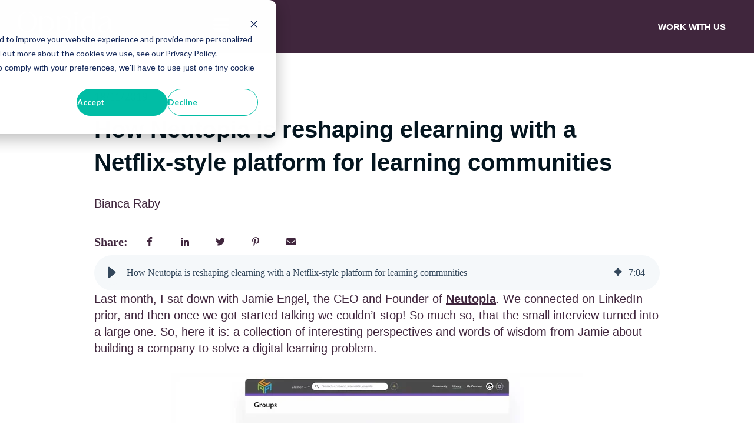

--- FILE ---
content_type: text/html; charset=UTF-8
request_url: https://blog.oppida.co/neutopia
body_size: 30706
content:
<!doctype html><html lang="en"><head>
    <meta charset="utf-8">
    
      
    
    
      <title>How Neutopia is reshaping elearning with a Netflix-style platform for learning communities</title>
    
    
      <link rel="shortcut icon" href="https://blog.oppida.co/hubfs/Favicon.svg">
    
    <meta name="description" content="In this Oppida interview, we discuss how Jamie Engel solves a real online facilitation and content sharing problem for digital learning with Neutopia.">
    
    
    
      
    
    
    
    <meta name="viewport" content="width=device-width, initial-scale=1">

    
    <meta property="og:description" content="In this Oppida interview, we discuss how Jamie Engel solves a real online facilitation and content sharing problem for digital learning with Neutopia.">
    <meta property="og:title" content="How Neutopia is reshaping elearning with a Netflix-style platform for learning communities">
    <meta name="twitter:description" content="In this Oppida interview, we discuss how Jamie Engel solves a real online facilitation and content sharing problem for digital learning with Neutopia.">
    <meta name="twitter:title" content="How Neutopia is reshaping elearning with a Netflix-style platform for learning communities">

    

    
    <style>
a.cta_button{-moz-box-sizing:content-box !important;-webkit-box-sizing:content-box !important;box-sizing:content-box !important;vertical-align:middle}.hs-breadcrumb-menu{list-style-type:none;margin:0px 0px 0px 0px;padding:0px 0px 0px 0px}.hs-breadcrumb-menu-item{float:left;padding:10px 0px 10px 10px}.hs-breadcrumb-menu-divider:before{content:'›';padding-left:10px}.hs-featured-image-link{border:0}.hs-featured-image{float:right;margin:0 0 20px 20px;max-width:50%}@media (max-width: 568px){.hs-featured-image{float:none;margin:0;width:100%;max-width:100%}}.hs-screen-reader-text{clip:rect(1px, 1px, 1px, 1px);height:1px;overflow:hidden;position:absolute !important;width:1px}
</style>

<link rel="stylesheet" href="//7052064.fs1.hubspotusercontent-na1.net/hubfs/7052064/hub_generated/template_assets/DEFAULT_ASSET/1768935067151/template_main.min.css">
<link rel="stylesheet" href="//7052064.fs1.hubspotusercontent-na1.net/hubfs/7052064/hub_generated/template_assets/DEFAULT_ASSET/1768935087561/template_blog-post.min.css">
<style>








/* 1a. Containers */


  



  


/* 1b. Colors */







/* 1c. Typography */





























/* 1d. Buttons */




































/* 1e. Forms */











































/* 1f. Icons */
















/* 1g. Cards */











/* 1h. Tables */













/* 1i. Website header */



























/* 1j. Website footer */













/* Drag and drop layout styles */

.dnd-section {
  padding: 60px 20px;
}

/* Padding on blog post sections */

.blog-post-section {
  padding: 60px 0;
}

/* .content-wrapper is used for blog post and system templates and .header-wrapper is used for the website header module */

.dnd-section > .row-fluid,
.content-wrapper,
.header__wrapper {
  max-width: 1000px;
}





html {
  font-size: 20px;
}

body {
  font-family: helvetica, sans-serif; font-style: normal; font-weight: 400; text-decoration: none;
  background-color: #ffffff;
  color: #5F54A4;
  font-size: 20px;
}

/* Paragraphs */

p {
  font-family: helvetica, sans-serif; font-style: normal; font-weight: 400; text-decoration: none;
}

/* Anchors */

a {
  font-weight: 400; text-decoration: underline; font-family: helvetica, sans-serif; font-style: normal;
  color: #DBCDC6;
}

a:hover,
a:focus {
  font-weight: 400; text-decoration: underline; font-family: helvetica, sans-serif; font-style: normal;
  color: #415239;
}

a:active {
  font-weight: 400; text-decoration: underline; font-family: helvetica, sans-serif; font-style: normal;
  color: #91a289;
}

/* Headings */
h1 {
  font-family: georgia, palatino, serif; font-style: normal; font-weight: 600; text-decoration: none;
  color: #433584;
  font-size: 40px;
  text-transform: none;
}

h2 {
  font-family: georgia, palatino, serif; font-style: normal; font-weight: 600; text-decoration: none;
  color: #433584;
  font-size: 32px;
  text-transform: none;
}

h3 {
  font-family: georgia, palatino, serif; font-style: normal; font-weight: 600; text-decoration: none;
  color: #433584;
  font-size: 28px;
  text-transform: none;
}

h4 {
  font-family: georgia, palatino, serif; font-style: normal; font-weight: 600; text-decoration: none;
  color: #433584;
  font-size: 24px;
  text-transform: none;
}

h5 {
  font-family: georgia, palatino, serif; font-style: normal; font-weight: 600; text-decoration: none;
  color: #433584;
  font-size: 20px;
  text-transform: none;
}

h6 {
  font-family: georgia, palatino, serif; font-style: normal; font-weight: 600; text-decoration: none;
  color: #433584;
  font-size: 16px;
  text-transform: none;
}

/* Blockquotes */

blockquote {
  font-family: georgia, palatino; font-style: normal; font-weight: normal; text-decoration: none;
  border-left-color: #03151F;
  color: #231f20;
  font-size: 24px;
}

blockquote > footer {
  font-family: helvetica, sans-serif; font-style: normal; font-weight: 400; text-decoration: none;
  font-size: 20px;
}

/* Horizontal rules */

hr {
  border-bottom-color: #d7d9e3;
}





/* Primary button */

button,
.button,
.hs-button {
  border: 1px solid #DBCDC6;

  padding-top: 10px;
padding-right: 20px;
padding-bottom: 10px;
padding-left: 20px;

  font-family: helvetica, sans-serif; font-style: normal; font-weight: 600; text-decoration: none;
  background-color: 

  
  
    
  


  rgba(219, 205, 198, 1.0)

;
  border-radius: 0px;
  color: #ffffff;
  fill: #ffffff;
  font-size: 16px;
  text-transform: none;
}

button:hover,
button:focus,
button:active,
.button:hover,
.button:focus,
.button:active,
.hs-button:hover,
.hs-button:focus,
.hs-button:active {
  border: 1px solid #DBCDC6;

  font-family: helvetica, sans-serif; font-style: normal; font-weight: 600; text-decoration: none;
  background-color: 

  
  
    
  


  rgba(65, 82, 57, 1.0)

;
  color: #ffffff;
  fill: #ffffff;
}

button:active,
.button:active,
.hs-button:active {
  border: 1px solid #DBCDC6;

  font-family: helvetica, sans-serif; font-style: normal; font-weight: 600; text-decoration: none;
  background-color: rgba(145, 162, 137, 100);
  border-color: #ffffff;
  color: #ffffff;
  fill: #ffffff;
}

/* Secondary button */

.button.button--secondary,
.hs-delete-data__button,
.hs-download-data__button {
  border: 1px solid #DBCDC6;

  font-family: helvetica, sans-serif; font-style: normal; font-weight: 600; text-decoration: none;
  background-color: 

  
  
    
  


  rgba(255, 255, 255, 0.0)

;
  border-radius: 0px;
  color: #DBCDC6;
  fill: #DBCDC6;
  text-transform: none;
}

.button.button--secondary:hover,
.button.button--secondary:focus,
.button.button--secondary:active,
.hs-delete-data__button:hover,
.hs-delete-data__button:focus,
.hs-delete-data__button:active,
.hs-download-data__button:hover,
.hs-download-data__button:focus,
.hs-download-data__button:active {
  border: 1px solid #DBCDC6;

  font-family: helvetica, sans-serif; font-style: normal; font-weight: 600; text-decoration: none;
  background-color: 

  
  
    
  


  rgba(219, 205, 198, 1.0)

;
  color: #ffffff;
  fill: #ffffff;
}

.button.button--secondary:active,
.hs-delete-data__button:active,
.hs-download-data__button:active {
  font-family: helvetica, sans-serif; font-style: normal; font-weight: 600; text-decoration: none;
  background-color: rgba(255, 255, 255, 100);
  border: 1px solid #DBCDC6;

  border-color: #ffffff;
  color: #ffffff;
  fill: #ffffff;
}

/* Simple button */

.button.button--simple {
  font-weight: 400; text-decoration: underline; font-family: helvetica, sans-serif; font-style: normal;
  color: #DBCDC6;
  fill: #DBCDC6;
}

.button.button--simple:hover,
.button.button--simple:focus {
  font-weight: 400; text-decoration: underline; font-family: helvetica, sans-serif; font-style: normal;
  color: #415239;
  fill: #415239;
}

.button.button--simple:active {
  font-weight: 400; text-decoration: underline; font-family: helvetica, sans-serif; font-style: normal;
  color: #91a289;
  fill: #91a289;
}

/* Button sizing */

.button.button--small {
  padding-top: 10px;
padding-right: 20px;
padding-bottom: 10px;
padding-left: 20px;

  font-size: 14px;
}

.button.button--large {
  padding-top: 10px;
padding-right: 20px;
padding-bottom: 10px;
padding-left: 20px;

  font-size: 18px;
}





/* Form */

:root {
  --hsf-global__font-family: helvetica;
  --hsf-global__font-size: 1rem;
  --hsf-global__color: #5F54A4;
}

form {
  border: 1px none #03151F;

  padding: 45px;

  background-color: 

  
  
    
  


  rgba(3, 21, 31, 1.0)

;
  border-radius: 0px;
}

:root {
  --hsf-background__background-color: 

  
  
    
  


  rgba(3, 21, 31, 1.0)

;
  --hsf-background__padding: 45px;
  --hsf-background__border-style: none;
  --hsf-background__border-color: #03151F;
  --hsf-background__border-radius: 0px;
  --hsf-background__border-width: 1px;
}

/* Form title */

.form-title {
  border: 1px none #DBCDC6;

  padding: 25px;

  font-family: georgia, palatino, serif; font-style: normal; font-weight: 600; text-decoration: none;
  background-color: 

  
  
    
  


  rgba(219, 205, 198, 1.0)

;
  border-top-left-radius: 0px;
  border-top-right-radius: 0px;
  color: #ffffff;
  font-size: 28px;
  text-transform: ;
}

/* Labels */

form label {
  padding-top: 6px;
padding-right: 0px;
padding-bottom: 6px;
padding-left: 0px;

  font-family: helvetica, sans-serif; font-style: normal; font-weight: normal; text-decoration: none;
  color: #5F54A4;
  font-size: 20px;
}

:root {
  --hsf-field-label__font-family: helvetica;
  --hsf-field-label__font-size: 20px;
  --hsf-field-label__color: #5F54A4;
  --hsf-erroralert__font-family: var(--hsf-field-label__font-family);
}

/* Help text */

form legend {
  font-family: helvetica, sans-serif; font-style: normal; font-weight: 400; text-decoration: none;
  color: #5F54A4;
  font-size: 14px;
}

:root {
  --hsf-field-description__font-family: helvetica;
  --hsf-field-description__color: #5F54A4;
  --hsf-field-footer__font-family: var(--hsf-field-description__font-family);
  --hsf-field-footer__color: var(--hsf-field-description__color);
}

/* Form fields */

form input[type='text'],
form input[type='email'],
form input[type='password'],
form input[type='tel'],
form input[type='number'],
form input[type='search'],
form select,
form textarea {
  border: 1px none #d7d9e3;

  padding: 10px;

  font-family: helvetica, sans-serif; font-style: normal; font-weight: 400; text-decoration: none;
  background-color: 

  
  
    
  


  rgba(255, 255, 255, 1.0)

;
  border-radius: 0px;
  color: #5F54A4;
  font-size: 20px;
}

:root {
  --hsf-field-input__font-family: helvetica;
  --hsf-field-input__color: #5F54A4;
  --hsf-field-input__background-color: 

  
  
    
  


  rgba(255, 255, 255, 1.0)

;
  --hsf-field-input__border-color: #d7d9e3;
  --hsf-field-input__border-width: 1px;
  --hsf-field-input__border-style: none;
  --hsf-field-input__border-radius: 0px;
  --hsf-field-input__padding: 10px;

  /* Textarea */
  --hsf-field-textarea__font-family: var(--hsf-field-input__font-family);
  --hsf-field-textarea__color: var(--hsf-field-input__color);
  --hsf-field-textarea__background-color: var(--hsf-field-input__background-color);
  --hsf-field-textarea__border-color: var(--hsf-field-input__border-color);
  --hsf-field-textarea__border-style: var(--hsf-field-input__border-style);
  --hsf-field-textarea__border-radius: var(--hsf-field-input__border-radius);
  --hsf-field-textarea__padding: var(--hsf-field-input__padding);

  /* Checkbox */
  --hsf-field-checkbox__padding: 8px;
  --hsf-field-checkbox__background-color: var(--hsf-field-input__background-color);
  --hsf-field-checkbox__color: var(--hsf-field-input__color);
  --hsf-field-checkbox__border-color: #959494;
  --hsf-field-checkbox__border-width: 1px 1px 1px 1px;
  --hsf-field-checkbox__border-style: solid;

  /* Radio */
  --hsf-field-radio__padding: 8px;
  --hsf-field-radio__background-color: var(--hsf-field-input__background-color);
  --hsf-field-radio__color: var(--hsf-field-input__color);
  --hsf-field-radio__border-color: #959494;
  --hsf-field-radio__border-width: 1px 1px 1px 1px;
  --hsf-field-radio__border-style: solid;
}

/* Form fields - placeholders */

::-webkit-input-placeholder {
  color: #d7d9e3;
}

::-moz-placeholder {
  color: #d7d9e3;
}

:-ms-input-placeholder {
  color: #d7d9e3;
}

:-moz-placeholder {
  color: #d7d9e3;
}

::placeholder {
  color: #d7d9e3;
}

:root {
  --hsf-field-input__placeholder-color: #d7d9e3;
}

/* Form fields - date picker */

form .hs-dateinput:before {
  right: 10px;
}

form .pika-table thead th {
  background-color: 

  
  
    
  


  rgba(219, 205, 198, 1.0)

;
  color: #ffffff;
}

form td.is-today .pika-button {
  color: #231f20;
}

form .is-selected .pika-button {
  background-color: #03151F;
  color: #231f20;
}

form .pika-button:hover {
  background-color: #DBCDC6 !important;
}

/* Headings and text */

form .hs-richtext,
form .hs-richtext *,
form .hs-richtext p,
form .hs-richtext h1,
form .hs-richtext h2,
form .hs-richtext h3,
form .hs-richtext h4,
form .hs-richtext h5,
form .hs-richtext h6 {
  font-family: helvetica, sans-serif; font-style: normal; font-weight: 400; text-decoration: none;
  color: #5F54A4;
}

form .hs-richtext a {
  font-family: helvetica, sans-serif; font-style: normal; font-weight: 400; text-decoration: none;
  color: #5F54A4;
}

:root {
  --hsf-heading__font-family: helvetica;
  --hsf-heading__color: #5F54A4;
  --hsf-heading__text-shadow: none;
  --hsf-richtext__font-family: helvetica;
  --hsf-richtext__font-size: 1rem;
  --hsf-richtext__color: #5F54A4;
  --hsf-field-footer__font-family: var(--hsf-field-description__font-family);
  --hsf-field-footer__color: var(--hsf-field-description__color);
}

/* GDPR */

form .legal-consent-container,
form .legal-consent-container .hs-richtext,
form .legal-consent-container .hs-richtext p {
  font-family: helvetica, sans-serif; font-style: normal; font-weight: 400; text-decoration: none;
  color: #5F54A4;
  font-size: 14px;
}

/* Submit button */



  form input[type='submit'],
  form .hs-button,
  form .hs-subscriptions-primary-button {
    border: 1px solid #DBCDC6;

    font-family: helvetica, sans-serif; font-style: normal; font-weight: 600; text-decoration: none;
    background-color: 

  
  
    
  


  rgba(219, 205, 198, 1.0)

;
    border-radius: 0px;
    color: #ffffff;
    text-transform: none;
  }

  form input[type='submit']:hover,
  form input[type='submit']:focus,
  form .hs-button:hover,
  form .hs-button:focus,
  form .hs-subscriptions-primary-button:hover,
  form .hs-subscriptions-primary-button:focus {
    border: 1px solid #DBCDC6;

    font-family: helvetica, sans-serif; font-style: normal; font-weight: 600; text-decoration: none;
    background-color: 

  
  
    
  


  rgba(65, 82, 57, 1.0)

;
    color: #ffffff;
  }

  form input[type='submit']:active,
  form .hs-button:active,
  form .hs-subscriptions-primary-button:active {
    border: 1px solid #DBCDC6;

    font-family: helvetica, sans-serif; font-style: normal; font-weight: 600; text-decoration: none;
    background-color: rgba(145, 162, 137, 100);
    border-color: #ffffff;
    color: #ffffff;
  }

  :root {
    --hsf-button__font-family: helvetica;
    --hsf-button__color: #ffffff;
    --hsf-button__background-color: 

  
  
    
  


  rgba(219, 205, 198, 1.0)

;
    --hsf-button__background-image: none;
    --hsf-button__border-width: 1px;
    --hsf-button__border-style: solid;
    --hsf-button__border-color: #DBCDC6;
    --hsf-button__border-radius: 0px;
    --hsf-button__box-shadow: none;
    --hsf-button--hover__color: #ffffff;
    --hsf-button--hover__background-color: 

  
  
    
  


  rgba(65, 82, 57, 1.0)

;
    --hsf-button--hover__border-color: #DBCDC6;
    --hsf-button--focus__color: #ffffff;
    --hsf-button--focus__background-color: 

  
  
    
  


  rgba(65, 82, 57, 1.0)

;
    --hsf-button--focus__border-color: #DBCDC6;
  }





  form input[type='submit'],
  form .hs-button {
    padding-top: 10px;
padding-right: 20px;
padding-bottom: 10px;
padding-left: 20px;

    font-size: 16px;
  }

  :root {
    --hsf-button__font-size: 16px;
    --hsf-button__padding: 10px;
  }



/* Inline thank you message */

.submitted-message {
  border: 1px none #03151F;

  padding: 45px;

  background-color: 

  
  
    
  


  rgba(3, 21, 31, 1.0)

;
  border-radius: 0px;
}





/* Default icon (regular/dark) */

.icon {
  padding: 15px;

  background-color: 

  
  
    
  


  rgba(115, 78, 54, 1.0)

;
}

.icon svg {
  fill: #ffffff;
  height: 16px;
  width: 16px;
}

/* Light icon */

.icon--light .icon {
  background-color: 

  
  
    
  


  rgba(255, 255, 255, 1.0)

;
}

.icon--light svg {
  fill: #734e36;
}

/* Size */

.icon--small svg {
  height: 12px;
  width: 12px;
}

.icon--small .icon {
  padding: 10px;

}

.icon--large svg {
  height: 24px;
  width: 24px;
}

.icon--large .icon {
  padding: 25px;

}





/* Table */

table {
  border: 1px solid #d7d9e3;

  background-color: 

  
  
    
  


  rgba(255, 255, 255, 1.0)

;
}

/* Table cells */

th,
td {
  border: 1px solid #d7d9e3;

  padding: 10px;

  color: #231f20;
}

/* Table header */

thead th,
thead td {
  background-color: 

  
  
    
  


  rgba(219, 205, 198, 1.0)

;
  color: #ffffff;
}

/* Table footer */

tfoot th,
tfoot td {
  background-color: 

  
  
    
  


  rgba(3, 21, 31, 1.0)

;
  color: #231f20;
}





/* Header container */

.header {
  background-color: 

  
  
    
  


  rgba(255, 255, 255, 1.0)

;
}

/* Header content color */

.header p,
.header h1,
.header h2,
.header h3,
.header h4,
.header h5,
.header h6,
.header a:not(.button),
.header span,
.header div,
.header li,
.header blockquote,
.header .tabs__tab,
.header .tabs__tab:hover,
.header .tabs__tab:focus,
.header .tabs__tab:active {
  color: #231f20;
}

/* Header top bar */

.header__top {
  background-color: 

  
  
    
  


  rgba(3, 21, 31, 1.0)

;
}

/* Language switcher */

.header__language-switcher-current-label > span {
  font-family: helvetica; font-style: normal; font-weight: normal; text-decoration: none;
  color: #231f20;
  font-size: 20px;
  text-transform: none;
}

.header__language-switcher:hover .header__language-switcher-current-label > span,
.header__language-switcher:focus .header__language-switcher-current-label > span {
  font-family: helvetica; font-style: normal; font-weight: normal; text-decoration: none;
  color: #000000;
}

.header__language-switcher-child-toggle svg {
  fill: #231f20;
}

/* Language switcher - submenu */

.header__language-switcher .lang_list_class {
  border-color: #d7d9e3;
}

.header__language-switcher .lang_list_class li {
  background-color: 

  
  
    
  


  rgba(255, 255, 255, 1.0)

;
}

.header__language-switcher .lang_list_class a:not(.button) {
  font-family: helvetica; font-style: normal; font-weight: normal; text-decoration: none;
  color: #231f20;
  font-size: 20px;
  text-transform: none;
}

.header__language-switcher .lang_list_class a:hover,
.header__language-switcher .lang_list_class a:focus {
  background-color: 

  
  
    
  


  rgba(255, 255, 255, 1.0)

;
  color: #000000;
}

.header__language-switcher .lang_list_class a:active {
  background-color: 

  
  
    
  


  rgba(255, 255, 255, 1.0)

;
}

/* Header bottom */

.header__bottom {
  background-color: 

  
  
    
  


  rgba(255, 255, 255, 1.0)

;
}

/* Logo */

.header__logo-company-name {
  font-family: georgia, palatino, serif; font-style: normal; font-weight: 600; text-decoration: none;
  color: #433584;
  font-size: 40px;
  text-transform: none;
}

/* Menu */

@media (max-width: 767px) {
  .header__menu--mobile {
    background-color: 

  
  
    
  


  rgba(255, 255, 255, 1.0)

;
  }
}

/* Menu items */

.header__menu-link {
  font-family: helvetica; font-style: normal; font-weight: normal; text-decoration: none;
  font-size: 20px;
  text-transform: none;
}

@media (max-width: 767px) {
  .header__menu-item--depth-1 {
    border-top: 1px solid #d7d9e3;
  }
}

/* Menu items - top level */

.header__menu-item--depth-1 > .header__menu-link:not(.button) {
  color: #231f20;
}

.header__menu-item--depth-1 > .header__menu-link:hover,
.header__menu-item--depth-1 > .header__menu-link:focus {
  font-family: helvetica; font-style: normal; font-weight: normal; text-decoration: none;
  color: #000000;
}

.header__menu-item--depth-1 > .header__menu-link:active {
  font-family: helvetica; font-style: normal; font-weight: normal; text-decoration: none;
  color: #505050;
}

.header__menu-item--depth-1 > .header__menu-link--active-link:not(.button) {
  font-family: helvetica; font-style: normal; font-weight: normal; text-decoration: none;
  color: #000000;
}

.header__menu-item--depth-1 .header__menu-child-toggle svg {
  fill: #231f20;
}

/* Menu items - submenus */

.header__menu-submenu {
  background-color: 

  
  
    
  


  rgba(255, 255, 255, 1.0)

;
  border-color: #d7d9e3;
}

.header__menu-submenu .header__menu-link:not(.button) {
  color: #231f20;
}

.header__menu-submenu .header__menu-item:hover,
.header__menu-submenu .header__menu-item:focus {
  background-color: 

  
  
    
  


  rgba(255, 255, 255, 1.0)

;
}

.header__menu-submenu .header__menu-link:hover,
.header__menu-submenu .header__menu-link:focus {
  font-family: helvetica; font-style: normal; font-weight: normal; text-decoration: none;
  color: #000000;
}

.header__menu-submenu .header__menu-link:active {
  background-color: 

  
  
    
  


  rgba(255, 255, 255, 1.0)

;
}

.header__menu-submenu .header__menu-link--active-link:not(.button) {
  color: ;
  background-color: 

  
  
    
  


  rgba(255, 255, 255, 1.0)

;
}

/* Menu icons */

.header__menu-toggle svg {
  fill: #231f20;
}





/* Footer container */

.footer {
  background-color: 

  
  
    
  


  rgba(255, 255, 255, 1.0)

;
}

/* Footer content color */

.footer h1,
.footer h2,
.footer h3,
.footer h4,
.footer h5,
.footer h6,
.footer p,
.footer a:not(.button),
.footer span,
.footer div,
.footer li,
.footer blockquote,
.footer .tabs__tab,
.footer .tabs__tab:hover,
.footer .tabs__tab:focus,
.footer .tabs__tab:active {
  color: #231f20;
}

.footer hr {
  border-bottom-color: #231f20 !important;
}

/* Footer menu */

.footer .hs-menu-wrapper a {
  font-family: helvetica; font-style: normal; font-weight: normal; text-decoration: none;
  color: #231f20;
  font-size: 20px;
  text-transform: none;
}

.footer .hs-menu-wrapper a:hover,
.footer .hs-menu-wrapper a:focus {
  font-family: helvetica; font-style: normal; font-weight: normal; text-decoration: none;
  color: #000000;
}

.footer .hs-menu-wrapper a:active {
  font-family: helvetica; font-style: normal; font-weight: normal; text-decoration: none;
  color: #505050;
}

.footer .hs-menu-wrapper .active > a {
  font-weight: bold; text-decoration: underline; font-family: helvetica; font-style: normal;
  color: #000000;
}






/* Dark card */

.card--dark {
  border: 1px solid #231f20;

  background-color: 

  
  
    
  


  rgba(35, 31, 32, 1.0)

;
  border-radius: 0px;
  color: #ffffff;
}

.card--dark summary,
.card--dark p,
.card--dark h1,
.card--dark h2,
.card--dark h3,
.card--dark h4,
.card--dark h5,
.card--dark h6,
.card--dark a:not(.button),
.card--dark span,
.card--dark div,
.card--dark li,
.card--dark blockquote {
  color: #ffffff;
}

/* Light card */

.card--light {
  border: 1px solid #d7d9e3;

  background-color: 

  
  
    
  


  rgba(255, 255, 255, 1.0)

;
  border-radius: 0px;
  color: #231f20;
}

.card--light summary,
.card--light p,
.card--light h1,
.card--light h2,
.card--light h3,
.card--light h4,
.card--light h5,
.card--light h6,
.card--light a:not(.button),
.card--light span,
.card--light div,
.card--light li,
.card--light blockquote {
  color: #231f20;
}





/* Error templates */

.error-page:before {
  font-weight: 400; text-decoration: none; font-family: helvetica, sans-serif; font-style: normal;
}

/* System templates */

#email-prefs-form,
#email-prefs-form h1,
#email-prefs-form h2 {
  color: #5F54A4;
}

/* Search template */

.hs-search-results__title {
  font-size: 32px;
}

/* Backup unsubscribe template */

.backup-unsubscribe input[type='email'] {
  font-size: 20px !important;
  padding: 10px!important;
;
}





/* Accordion */

.accordion__summary,
.accordion__summary:before {
  font-family: georgia, palatino, serif; font-style: normal; font-weight: 600; text-decoration: none;
  font-size: 24px;
}

.card--dark .accordion__summary:before {
  color: #ffffff;
}

.card--light .accordion__summary:before {
  color: #231f20;
}

/* Blog listing, recent posts, related posts, and blog post */

.blog-listing__post-title {
  text-transform: none;
}

.blog-listing__post-title-link {
  font-family: georgia, palatino, serif; font-style: normal; font-weight: 600; text-decoration: none;
  color: #433584;
}

.blog-listing__post-title-link:hover,
.blog-listing__post-title-link:focus {
  font-family: georgia, palatino, serif; font-style: normal; font-weight: 600; text-decoration: none;
  color: #000034;
}

.blog-listing__post-title-link:active {
  font-family: georgia, palatino, serif; font-style: normal; font-weight: 600; text-decoration: none;
  color: #9385d4;
}

.blog-listing__post-tag {
  color: #5F54A4;
}

.blog-listing__post-tag:hover,
.blog-listing__post-tag:focus {
  color: #0f0454;
}

.blog-listing__post-tag:active {
  color: #afa4f4;
}

.blog-listing__post-author-name,
.blog-post__author-name {
  color: #5F54A4;
}

.blog-listing__post-author-name :hover,
.blog-listing__post-author-name :focus,
.blog-post__author-name:hover,
.blog-post__author-name:focus {
  color: #0f0454;
}

.blog-listing__post-author-name :active,
.blog-post__author-name:active {
  color: #afa4f4;
}

/* Image gallery */

.image-gallery__close-button-icon:hover,
.image-gallery__close-button-icon:focus {
  background-color: rgba(35, 0, 0, 1.0);
}

.image-gallery__close-button-icon:active {
  background-color: rgba(195, 158, 134, 1.0);
}

.icon--light .image-gallery__close-button-icon:hover,
.icon--light .image-gallery__close-button-icon:focus {
  background-color: rgba(175, 175, 175, 1.0);
}

.icon--light .image-gallery__close-button-icon:active {
  background-color: rgba(255, 255, 255, 1.0);
}

/* Pagination */

.pagination__link-icon svg {
  fill: #DBCDC6;
  height: 20px;
  width: 20px;
}

.pagination__link:hover .pagination__link-icon svg,
.pagination__link:focus .pagination__link-icon svg {
  fill: #415239;
}

.pagination__link:active .pagination__link-icon svg {
  fill: #ffffff;
}

.pagination__link--active {
  border-color: #d7d9e3
}

/* Pricing card */

.pricing-card__heading {
  background-color: #DBCDC6;
}

/* Social follow and social sharing */

.social-follow__icon:hover,
.social-follow__icon:focus,
.social-sharing__icon:hover,
.social-sharing__icon:focus {
  background-color: rgba(35, 0, 0, 1.0);
}

.social-follow__icon:active,
.social-sharing__icon:active {
  background-color: rgba(195, 158, 134, 1.0);
}

.icon--light .social-follow__icon:hover,
.icon--light .social-follow__icon:focus,
.icon--light .social-sharing__icon:hover,
.icon--light .social-sharing__icon:focus {
  background-color: rgba(175, 175, 175, 1.0);
}

.icon--light .social-follow__icon:active,
.icon--light .social-sharing__icon:active {
  background-color: rgba(255, 255, 255, 1.0);
}

/* Tabs */

.tabs__tab,
.tabs__tab:hover,
.tabs__tab:focus,
.tabs__tab:active {
  border-color: #5F54A4;
  color: #5F54A4;
}

/* cs_metrics -- default module */
.cs-metric .cs-metric__data {
  font-family: georgia, palatino;
}

</style>

<link rel="stylesheet" href="https://7052064.fs1.hubspotusercontent-na1.net/hubfs/7052064/hub_generated/module_assets/1/-47160432286/1768935142700/module_website-header.min.css">

<style>
#hs_cos_wrapper_widget_1686579936235 .header__top { background-color:rgba(64,38,61,1.0); }

#hs_cos_wrapper_widget_1686579936235 .header__language-switcher-current-label>span {}

#hs_cos_wrapper_widget_1686579936235 .header__language-switcher:hover .header__language-switcher-current-label>span,
#hs_cos_wrapper_widget_1686579936235 .header__language-switcher:focus .header__language-switcher-current-label>span {}

#hs_cos_wrapper_widget_1686579936235 .header__language-switcher .lang_list_class li { background-color:rgba(0,0,0,1.0); }

#hs_cos_wrapper_widget_1686579936235 .header__language-switcher .lang_list_class a:hover,
#hs_cos_wrapper_widget_1686579936235 .header__language-switcher .lang_list_class a:focus {}

#hs_cos_wrapper_widget_1686579936235 .header__language-switcher .lang_list_class a:active {}

#hs_cos_wrapper_widget_1686579936235 .header__logo-image { border-radius:px; }

#hs_cos_wrapper_widget_1686579936235 .header__menu-link {
  color:#FFFFFF;
  font-size:16px;
  font-weight:400;
  font-family:'Open Sans Regular';
  text-transform:uppercase;
}

#hs_cos_wrapper_widget_1686579936235 .header__menu-item--depth-1>.header__menu-child-toggle svg { fill:#FFFFFF; }

#hs_cos_wrapper_widget_1686579936235 .header__menu-item--depth-1>.header__menu-link:hover,
#hs_cos_wrapper_widget_1686579936235 .header__menu-item--depth-1>.header__menu-link:focus {}

#hs_cos_wrapper_widget_1686579936235 .header__menu-item--depth-1>.header__menu-link:active {}

#hs_cos_wrapper_widget_1686579936235 .header__menu-item--depth-1>.header__menu-link--active-link {
  font-style:normal;
  font-weight:bold;
  text-decoration:none;
}

#hs_cos_wrapper_widget_1686579936235 .header__menu-submenu { background-color:rgba(219,205,198,1.0); }

#hs_cos_wrapper_widget_1686579936235 .header__menu-submenu .header__menu-link:hover,
#hs_cos_wrapper_widget_1686579936235 .header__menu-submenu .header__menu-link:focus {
  background-color:rgba(174,195,176,1.0);
  color:#04151F;
}

#hs_cos_wrapper_widget_1686579936235 .header__menu-submenu .header__menu-link { color:#000; }

#hs_cos_wrapper_widget_1686579936235 .header__menu-child-toggle svg { fill:#000; }

#hs_cos_wrapper_widget_1686579936235 .button {
  background-color:rgba(255,255,255,1.0);
  border:1px none #F9C14A;
  border-radius:0px;
  color:#40263d;
  font-weight:400;
  font-family:'Open Sans Regular';
  padding:0px;
}

#hs_cos_wrapper_widget_1686579936235 .button:hover,
#hs_cos_wrapper_widget_1686579936235 .button:focus { background-color:rgba(#null,0.0); }

#hs_cos_wrapper_widget_1686579936235 .button:active { background-color:rgba(#null,0.0); }

</style>

<link rel="stylesheet" href="https://7052064.fs1.hubspotusercontent-na1.net/hubfs/7052064/hub_generated/module_assets/1/-48321643543/1768935143925/module_social-sharing.min.css">

<style>
#hs_cos_wrapper_social_sharing .social-sharing {}

#hs_cos_wrapper_social_sharing .social-sharing__share-text {}

#hs_cos_wrapper_social_sharing .social-sharing__link {}

#hs_cos_wrapper_social_sharing .social-sharing__icon { border-radius:px; }

#hs_cos_wrapper_social_sharing .social-sharing__icon svg { fill:#40263d; }

</style>


<style>
#hs_cos_wrapper_related_posts .blog-listing__post { border-radius:px; }

#hs_cos_wrapper_related_posts .blog-listing__post-content {}

#hs_cos_wrapper_related_posts .blog-listing__post-image-wrapper {}

#hs_cos_wrapper_related_posts .blog-listing__post-image { border-radius:px; }

#hs_cos_wrapper_related_posts .blog-listing__post-tags {}

#hs_cos_wrapper_related_posts .blog-listing__post-tag {}

#hs_cos_wrapper_related_posts .blog-listing__post-tag:hover,
#hs_cos_wrapper_related_posts .blog-listing__post-tag:focus {}

#hs_cos_wrapper_related_posts .blog-listing__post-title,
#hs_cos_wrapper_related_posts .blog-listing__post-title-link {}

#hs_cos_wrapper_related_posts .blog-listing__post-title-link:hover,
#hs_cos_wrapper_related_posts .blog-listing__post-title-link:focus {}

#hs_cos_wrapper_related_posts .blog-listing__post-author {}

#hs_cos_wrapper_related_posts .blog-listing__post-author-image { border-radius:px; }

#hs_cos_wrapper_related_posts .blog-listing__post-author-name {}

#hs_cos_wrapper_related_posts .blog-listing__post-author-name:hover,
#hs_cos_wrapper_related_posts .blog-listing__post-author-name:focus {}

#hs_cos_wrapper_related_posts .blog-listing__post-timestamp {}

#hs_cos_wrapper_related_posts .blog-listing__post-summary p {}

#hs_cos_wrapper_related_posts .blog-listing__post-button-wrapper {}

#hs_cos_wrapper_related_posts .button { border-radius:px; }

#hs_cos_wrapper_related_posts .button:hover,
#hs_cos_wrapper_related_posts .button:focus {}

#hs_cos_wrapper_related_posts .button:active {}

</style>

<link rel="stylesheet" href="https://7052064.fs1.hubspotusercontent-na1.net/hubfs/7052064/hub_generated/module_assets/1/-47160432302/1768935135967/module_social-follow.min.css">

<style>
#hs_cos_wrapper_footer-module-2 .social-follow {}

#hs_cos_wrapper_footer-module-2 .social-follow__link { margin-bottom:0px; }

#hs_cos_wrapper_footer-module-2 .social-follow__icon {
  background-color:rgba(255,255,255,1.0);
  border-radius:px;
}

#hs_cos_wrapper_footer-module-2 .social-follow__icon svg {
  fill:#40263d;
  height:15px;
  width:15px;
}

#hs_cos_wrapper_footer-module-2 .social-follow__icon:hover,
#hs_cos_wrapper_footer-module-2 .social-follow__icon:focus { background-color:rgba(175,175,175,1.0); }

#hs_cos_wrapper_footer-module-2 .social-follow__icon:active { background-color:rgba(255,255,255,1.0); }

</style>

<link rel="preload" as="style" href="https://48752163.fs1.hubspotusercontent-na1.net/hubfs/48752163/raw_assets/media-default-modules/master/650/js_client_assets/assets/TrackPlayAnalytics-Cm48oVxd.css">

<link rel="preload" as="style" href="https://48752163.fs1.hubspotusercontent-na1.net/hubfs/48752163/raw_assets/media-default-modules/master/650/js_client_assets/assets/Tooltip-DkS5dgLo.css">

<style>
@font-face {
  font-family: "Open Sans Regular";
  src: url("https://blog.oppida.co/hubfs/OpenSans-VariableFont_wdth%2cwght.ttf") format("truetype");
  font-display: swap;
  font-weight: 400;
}
</style>

<style>
  @font-face {
    font-family: "Source Serif Pro";
    font-weight: 600;
    font-style: normal;
    font-display: swap;
    src: url("/_hcms/googlefonts/Source_Serif_Pro/600.woff2") format("woff2"), url("/_hcms/googlefonts/Source_Serif_Pro/600.woff") format("woff");
  }
  @font-face {
    font-family: "Source Serif Pro";
    font-weight: 400;
    font-style: normal;
    font-display: swap;
    src: url("/_hcms/googlefonts/Source_Serif_Pro/regular.woff2") format("woff2"), url("/_hcms/googlefonts/Source_Serif_Pro/regular.woff") format("woff");
  }
  @font-face {
    font-family: "Source Serif Pro";
    font-weight: 700;
    font-style: normal;
    font-display: swap;
    src: url("/_hcms/googlefonts/Source_Serif_Pro/700.woff2") format("woff2"), url("/_hcms/googlefonts/Source_Serif_Pro/700.woff") format("woff");
  }
  @font-face {
    font-family: "Montserrat";
    font-weight: 700;
    font-style: normal;
    font-display: swap;
    src: url("/_hcms/googlefonts/Montserrat/700.woff2") format("woff2"), url("/_hcms/googlefonts/Montserrat/700.woff") format("woff");
  }
  @font-face {
    font-family: "Montserrat";
    font-weight: 400;
    font-style: normal;
    font-display: swap;
    src: url("/_hcms/googlefonts/Montserrat/regular.woff2") format("woff2"), url("/_hcms/googlefonts/Montserrat/regular.woff") format("woff");
  }
  @font-face {
    font-family: "Montserrat";
    font-weight: 600;
    font-style: normal;
    font-display: swap;
    src: url("/_hcms/googlefonts/Montserrat/600.woff2") format("woff2"), url("/_hcms/googlefonts/Montserrat/600.woff") format("woff");
  }
  @font-face {
    font-family: "Montserrat";
    font-weight: 400;
    font-style: normal;
    font-display: swap;
    src: url("/_hcms/googlefonts/Montserrat/regular.woff2") format("woff2"), url("/_hcms/googlefonts/Montserrat/regular.woff") format("woff");
  }
</style>

<!-- Editor Styles -->
<style id="hs_editor_style" type="text/css">
#hs_cos_wrapper_widget_1683349410884  { color: #433584 !important; display: block !important; font-size: 16px !important; text-align: center !important }
#hs_cos_wrapper_widget_1683349410884  p , #hs_cos_wrapper_widget_1683349410884  li , #hs_cos_wrapper_widget_1683349410884  span , #hs_cos_wrapper_widget_1683349410884  label , #hs_cos_wrapper_widget_1683349410884  h1 , #hs_cos_wrapper_widget_1683349410884  h2 , #hs_cos_wrapper_widget_1683349410884  h3 , #hs_cos_wrapper_widget_1683349410884  h4 , #hs_cos_wrapper_widget_1683349410884  h5 , #hs_cos_wrapper_widget_1683349410884  h6  { color: #433584 !important; font-size: 16px !important }
#hs_cos_wrapper_footer-module-7  { display: block !important; margin-bottom: 0px !important; margin-top: 0px !important; padding-bottom: 0px !important; padding-top: 0px !important }
#hs_cos_wrapper_widget_1683346164375  { display: block !important; font-family: Arial, sans-serif !important }
#hs_cos_wrapper_widget_1683346164375  p , #hs_cos_wrapper_widget_1683346164375  li , #hs_cos_wrapper_widget_1683346164375  span , #hs_cos_wrapper_widget_1683346164375  label , #hs_cos_wrapper_widget_1683346164375  h1 , #hs_cos_wrapper_widget_1683346164375  h2 , #hs_cos_wrapper_widget_1683346164375  h3 , #hs_cos_wrapper_widget_1683346164375  h4 , #hs_cos_wrapper_widget_1683346164375  h5 , #hs_cos_wrapper_widget_1683346164375  h6  { font-family: Arial, sans-serif !important }
#hs_cos_wrapper_footer-module-10  { display: block !important; margin-bottom: 0px !important; padding-top: 15px !important }
#hs_cos_wrapper_widget_114454054976 li.hs-menu-item a  { background-color: #40263d !important; color: #FFFFFF !important; font-family: sans-serif !important; line-height: 25px !important; text-align: justify !important }
#hs_cos_wrapper_widget_114454054976 .hs-menu-wrapper > ul  { background-color: #40263d !important; background-image: none !important; color: #FFFFFF !important; display: block !important; font-family: sans-serif !important; line-height: 25px !important; text-align: justify !important }
#hs_cos_wrapper_widget_114454054976 li.hs-menu-item a:link  { background-color: #40263d !important; color: #FFFFFF !important; font-family: sans-serif !important; line-height: 25px !important; text-align: justify !important }
#hs_cos_wrapper_widget_114454054976  p , #hs_cos_wrapper_widget_114454054976  li , #hs_cos_wrapper_widget_114454054976  span , #hs_cos_wrapper_widget_114454054976  label , #hs_cos_wrapper_widget_114454054976  h1 , #hs_cos_wrapper_widget_114454054976  h2 , #hs_cos_wrapper_widget_114454054976  h3 , #hs_cos_wrapper_widget_114454054976  h4 , #hs_cos_wrapper_widget_114454054976  h5 , #hs_cos_wrapper_widget_114454054976  h6  { color: #FFFFFF !important; font-family: sans-serif !important; line-height: 25px !important }
#hs_cos_wrapper_module_16833445358373  { background-color: #40263d !important; background-image: none !important; color: #FFFFFF !important; display: block !important; font-family: sans-serif !important; line-height: 25px !important; text-align: justify !important }
#hs_cos_wrapper_module_16833445358373  p , #hs_cos_wrapper_module_16833445358373  li , #hs_cos_wrapper_module_16833445358373  span , #hs_cos_wrapper_module_16833445358373  label , #hs_cos_wrapper_module_16833445358373  h1 , #hs_cos_wrapper_module_16833445358373  h2 , #hs_cos_wrapper_module_16833445358373  h3 , #hs_cos_wrapper_module_16833445358373  h4 , #hs_cos_wrapper_module_16833445358373  h5 , #hs_cos_wrapper_module_16833445358373  h6  { color: #FFFFFF !important; font-family: sans-serif !important; line-height: 25px !important }
.header-row-0-force-full-width-section > .row-fluid {
  max-width: none !important;
}
.header-row-1-force-full-width-section > .row-fluid {
  max-width: none !important;
}
.footer-row-0-force-full-width-section > .row-fluid {
  max-width: none !important;
}
.footer-module-7-flexbox-positioning {
  display: -ms-flexbox !important;
  -ms-flex-direction: column !important;
  -ms-flex-align: start !important;
  -ms-flex-pack: start;
  display: flex !important;
  flex-direction: column !important;
  align-items: flex-start !important;
  justify-content: flex-start;
}
.footer-module-7-flexbox-positioning > div {
  max-width: 100%;
  flex-shrink: 0 !important;
}
/* HubSpot Non-stacked Media Query Styles */
@media (min-width:768px) {
  .header-row-1-vertical-alignment > .row-fluid {
    display: -ms-flexbox !important;
    -ms-flex-direction: row;
    display: flex !important;
    flex-direction: row;
  }
  .cell_16865807258993-vertical-alignment {
    display: -ms-flexbox !important;
    -ms-flex-direction: column !important;
    -ms-flex-pack: center !important;
    display: flex !important;
    flex-direction: column !important;
    justify-content: center !important;
  }
  .cell_16865807258993-vertical-alignment > div {
    flex-shrink: 0 !important;
  }
  .footer-column-1-row-0-vertical-alignment > .row-fluid {
    display: -ms-flexbox !important;
    -ms-flex-direction: row;
    display: flex !important;
    flex-direction: row;
  }
  .cell_1625060980173-vertical-alignment {
    display: -ms-flexbox !important;
    -ms-flex-direction: column !important;
    -ms-flex-pack: center !important;
    display: flex !important;
    flex-direction: column !important;
    justify-content: center !important;
  }
  .cell_1625060980173-vertical-alignment > div {
    flex-shrink: 0 !important;
  }
  .footer-column-6-vertical-alignment {
    display: -ms-flexbox !important;
    -ms-flex-direction: column !important;
    -ms-flex-pack: center !important;
    display: flex !important;
    flex-direction: column !important;
    justify-content: center !important;
  }
  .footer-column-6-vertical-alignment > div {
    flex-shrink: 0 !important;
  }
  .footer-column-6-row-0-vertical-alignment > .row-fluid {
    display: -ms-flexbox !important;
    -ms-flex-direction: row;
    display: flex !important;
    flex-direction: row;
  }
  .cell_1685441181927-vertical-alignment {
    display: -ms-flexbox !important;
    -ms-flex-direction: column !important;
    -ms-flex-pack: center !important;
    display: flex !important;
    flex-direction: column !important;
    justify-content: center !important;
  }
  .cell_1685441181927-vertical-alignment > div {
    flex-shrink: 0 !important;
  }
}
/* HubSpot Styles (default) */
.header-row-0-margin {
  margin-top: 0px !important;
  margin-bottom: -10px !important;
}
.header-row-0-padding {
  padding-top: 10px !important;
  padding-bottom: 0px !important;
  padding-left: 0px !important;
  padding-right: 0px !important;
}
.header-row-0-hidden {
  display: none !important;
}
.header-row-0-background-layers {
  background-image: linear-gradient(rgba(224, 221, 233, 1), rgba(224, 221, 233, 1)) !important;
  background-position: left top !important;
  background-size: auto !important;
  background-repeat: no-repeat !important;
}
.header-row-1-margin {
  margin-top: 0px !important;
}
.header-row-1-padding {
  padding-top: 10px !important;
  padding-bottom: 10px !important;
  padding-left: 0px !important;
  padding-right: 0px !important;
}
.header-row-1-background-layers {
  background-image: linear-gradient(rgba(64, 38, 61, 1), rgba(64, 38, 61, 1)) !important;
  background-position: left top !important;
  background-size: auto !important;
  background-repeat: no-repeat !important;
}
.cell_16865807258993-hidden {
  display: flex !important;
}
.footer-row-0-padding {
  padding-top: 50px !important;
  padding-bottom: 50px !important;
  padding-left: 50px !important;
  padding-right: 50px !important;
}
.footer-row-0-background-layers {
  background-image: linear-gradient(rgba(64, 38, 61, 1), rgba(64, 38, 61, 1)) !important;
  background-position: left top !important;
  background-size: auto !important;
  background-repeat: no-repeat !important;
}
.cell_1625060980173-padding {
  padding-top: 0px !important;
  padding-bottom: 0px !important;
}
.module_16833445358373-hidden {
  display: block !important;
}
</style>
    

    
<!--  Added by GoogleAnalytics4 integration -->
<script>
var _hsp = window._hsp = window._hsp || [];
window.dataLayer = window.dataLayer || [];
function gtag(){dataLayer.push(arguments);}

var useGoogleConsentModeV2 = true;
var waitForUpdateMillis = 1000;


if (!window._hsGoogleConsentRunOnce) {
  window._hsGoogleConsentRunOnce = true;

  gtag('consent', 'default', {
    'ad_storage': 'denied',
    'analytics_storage': 'denied',
    'ad_user_data': 'denied',
    'ad_personalization': 'denied',
    'wait_for_update': waitForUpdateMillis
  });

  if (useGoogleConsentModeV2) {
    _hsp.push(['useGoogleConsentModeV2'])
  } else {
    _hsp.push(['addPrivacyConsentListener', function(consent){
      var hasAnalyticsConsent = consent && (consent.allowed || (consent.categories && consent.categories.analytics));
      var hasAdsConsent = consent && (consent.allowed || (consent.categories && consent.categories.advertisement));

      gtag('consent', 'update', {
        'ad_storage': hasAdsConsent ? 'granted' : 'denied',
        'analytics_storage': hasAnalyticsConsent ? 'granted' : 'denied',
        'ad_user_data': hasAdsConsent ? 'granted' : 'denied',
        'ad_personalization': hasAdsConsent ? 'granted' : 'denied'
      });
    }]);
  }
}

gtag('js', new Date());
gtag('set', 'developer_id.dZTQ1Zm', true);
gtag('config', 'G-EVVEXPNV89');
</script>
<script async src="https://www.googletagmanager.com/gtag/js?id=G-EVVEXPNV89"></script>

<!-- /Added by GoogleAnalytics4 integration -->


<!-- Yandex verification -->
<meta name="yandex-verification" content="f26917aac8c121a8">


<!-- Global Schema for Oppida: Organization + WebSite + Blog (Final, Canonical, with Address) -->
<script type="application/ld+json">
{
  "@context": "https://schema.org",
  "@graph": [
    {
      "@type": "Organization",
      "@id": "https://oppida.co/#organization",
      "name": "Oppida",
      "url": "https://oppida.co/",
      "description": "Oppida is a learning design and educational design agency specialising in instructional design, eLearning, course development, video production, strategic program design, EdTech innovation, and blended learning solutions.",
      "logo": {
        "@type": "ImageObject",
        "@id": "https://oppida.co/#logo",
        "url": "https://qtrypzzcjebvfcihiynt.supabase.co/storage/v1/object/public/base44-prod/public/9e523cb92_Logo_DarkPurple.png"
      },
      "sameAs": [
        "https://www.linkedin.com/company/oppida/",
        "https://www.youtube.com/@oppidaco"
      ],
      "contactPoint": [
        {
          "@type": "ContactPoint",
          "contactType": "Customer Service",
          "email": "hello@oppida.co",
          "url": "https://oppida.co/contact",
          "areaServed": "Global",
          "availableLanguage": ["en"]
        }
      ],
      "founder": {
        "@type": "Person",
        "@id": "https://oppida.co/#founder",
        "name": "Bianca Raby",
        "url": "https://biancaraby.com/",
        "sameAs": [
          "https://www.linkedin.com/in/biancaraby/",
          "https://www.youtube.com/@biancaraby"
        ]
      },
      "address": {
        "@type": "PostalAddress",
        "streetAddress": "Level 2, 70 Hindmarsh Square",
        "addressLocality": "Adelaide",
        "addressRegion": "SA",
        "postalCode": "5000",
        "addressCountry": "AU"
      }
    },

    {
      "@type": "WebSite",
      "@id": "https://oppida.co/#website",
      "url": "https://oppida.co/",
      "name": "Oppida",
      "publisher": {
        "@id": "https://oppida.co/#organization"
      },
      "inLanguage": "en",
      "keywords": [
        "educational design",
        "instructional design",
        "learning design",
        "online learning",
        "eLearning",
        "course development",
        "eLearning media production",
        "video production",
        "strategic program design",
        "EdTech",
        "blended learning"
      ],
      "potentialAction": {
        "@type": "SearchAction",
        "target": "https://oppida.co/search?query={search_term_string}",
        "query-input": "required name=search_term_string"
      }
    },

    {
      "@type": "Blog",
      "@id": "https://blog.oppida.co/#blog",
      "url": "https://blog.oppida.co/",
      "name": "Oppida Blog",
      "inLanguage": "en",
      "isPartOf": {
        "@id": "https://oppida.co/#website"
      },
      "publisher": {
        "@id": "https://oppida.co/#organization"
      }
    }
  ]
}
</script>







<script type="text/javascript">
    (function(c,l,a,r,i,t,y){
        c[a]=c[a]||function(){(c[a].q=c[a].q||[]).push(arguments)};
        t=l.createElement(r);t.async=1;t.src="https://www.clarity.ms/tag/"+i;
        y=l.getElementsByTagName(r)[0];y.parentNode.insertBefore(t,y);
    })(window, document, "clarity", "script", "r1wr3i2x9n");
</script>







<script src="https://cdnjs.cloudflare.com/ajax/libs/clipboard.js/2.0.4/clipboard.min.js"></script>
<!-- Google tag (gtag.js) -->
<script async src="https://www.googletagmanager.com/gtag/js?id=AW-11245009989"></script>


<script>
  window.dataLayer = window.dataLayer || [];
  function gtag(){dataLayer.push(arguments);}
  gtag('js', new Date());

  gtag('config', 'AW-11245009989');
</script>

<!-- Google Tag Manager -->
<script>(function(w,d,s,l,i){w[l]=w[l]||[];w[l].push({'gtm.start':
new Date().getTime(),event:'gtm.js'});var f=d.getElementsByTagName(s)[0],
j=d.createElement(s),dl=l!='dataLayer'?'&l='+l:'';j.async=true;j.src=
'https://www.googletagmanager.com/gtm.js?id='+i+dl;f.parentNode.insertBefore(j,f);
})(window,document,'script','dataLayer','GTM-WFVCQCT');</script>
<!-- End Google Tag Manager -->

<style> 
 
@font-face{
    font-display:swap;
    font-family:Biotif Light;
    src:url(https://blog.oppida.co/hubfs/fonts/biotif-light-webfont.woff) format("woff")
}
@font-face{
    font-display:swap;
    font-family:Biotif SemiBold;
    src:url(https://blog.oppida.co/hubfs/fonts/biotif-semibold-webfont.woff) format("woff")
}
@font-face{
    font-display:swap;
    font-family:Biotif Bold;
    src:url(https://blog.oppida.co/hubfs/fonts/biotif-bold-webfont.woff) format("woff")
}
html, body {
    overflow-x: hidden;
}
body {
    font-family:Biotif Regular !important;
}
  a.social-follow__link .icon {
    background: #433584;
}
h1, h2, h3, h4, h5, h6 {
    font-family: "Bricolage Grotesque", sans-serif !important;
}
}
blockquote.testimonial.card.card--light p, blockquote.testimonial.card.card--light p span {
    font-size: 16px !important;
}
  .hs_cos_wrapper.hs_cos_wrapper_widget.hs_cos_wrapper_type_rich_text ul {
    margin: 0 !important;
}
.cell_1685439449286-background-color {
    background-color: rgba(224, 221, 233, 1) !important;
    border-radius: 15px;
}
footer.testimonial__footer span {
    font-size: 16px !important;
}
blockquote.testimonial.card.card--light {
    min-height: 350px;
    display: flex;
    flex-flow: column;
    justify-content: space-between;
    padding: 20px !important;
}
form input, form textarea {
    color: #433584 !important;
    font-size: 16px !important;
    font-family: Biotif Bold !important;
}
  p, a, p span, ul, li {
    font-family: "Open Sans", sans-serif !important;
}
li.hs-menu-item a {
    font-family: Biotif Bold !important;
    text-decoration: none !important;
    text-transform: uppercase !important;
}
header ul.header__menu-wrapper.no-list>li>a {
    text-decoration: underline;
}
.footer .hs-menu-wrapper a {
    text-decoration: underline !important;
    font-size: 16px !important;
}
div#hs_form_target_widget_1685439448882 form {
    border-radius: 15px;
    max-width: 400px;
    margin: 0 auto;
}
 a.button, input[type=submit], #hs_cos_wrapper_widget_1685439448882 input[type="submit"] {
    padding: 10px 20px 10px 20px!important;
    font-size: 16px !important;
    font-weight: bold!important;
    font-family: 'Biotif Bold' !important;
}

#hs_cos_wrapper_widget_1686579936235 .header__menu-submenu li, #hs_cos_wrapper_widget_1686579936235 .header__menu-submenu li a {
    background-color: unset;
}
.dnd_area-row-0-vertical-alignment ul li {
    color: #433584;
    margin: 10px 0 !important;
}
.body-wrapper.hs-content-id-116674876532.hs-site-page.page .span6.widget-span.widget-type-cell.dnd_area-dnd_partial-1-column-1-vertical-alignment.dnd_area-dnd_partial-1-column-1-background-color.dnd-column.dnd_area-dnd_partial-1-column-1-padding {
    border-radius: 15px;
    padding: 30px !important;
}
header ul.hs-menu-children-wrapper {
    background: #fff;
    padding: 15px;
    text-align: left;
    z-index: 9;
    width: 250px;
    margin-top: 0;
}
  div#copy-button {
    display: none !important;
}
div#copy-button {
    position: fixed;
    top: 120px;
    left: 50px;
    background: #dbcdc6 !important;
    border-radius: 20% !important;
    width: 100px !important;
    height: 80px !important;
    display: flex;
    align-items: center;
    padding: 0;
    justify-content: center;
}
div#copy-button a {
    border-radius: 10px;
    color: #04151f;
    font-style: normal;
    text-decoration: none;
    padding: 0 !important;
    font-size: 14px !important;
    font-weight: bold !important;
    font-family: 'Biotif Bold' !important;
    border: none !important;
    text-transform: uppercase !important;
}
  div#copy-button:hover {
    background: #aec3b0 !important;
}
  ul.header__menu-wrapper.no-list {
    text-align: center;
}
  summary.accordion__summary {
    font-family: Biotif Bold !important;
}
header ul.hs-menu-children-wrapper li {
    margin: 10px;
}

.hs-menu-wrapper.flyouts .hs-menu-children-wrapper a {
    display: block;
    white-space: unset;
   color: #443582 !important;
}
div#hs_cos_wrapper_widget_1685077216618 li {
    color: black;
}
section.offer-card.card.card--light li {
    color: black;
}
.body-wrapper.hs-content-id-117226195084.hs-site-page.page .row-fluid-wrapper.row-depth-1.row-number-30.dnd-row section {
    min-height: 540px;
}
ul.hs-menu-children-wrapper ul.hs-menu-children-wrapper {
    left: 225px !important;
    position: absolute !important;
    top: -25px !important;
}
.blog-comments {
    display: none !important;
} 
 .hs-blog-post a.blog-listing__post-button.button {
    border-radius: 10px;
}
  .hs-content-id-117226195084 label {
    padding: 0 !important;
}
 .hs-content-id-117226195084 input, .hs-content-id-117226195084 form {
    border-radius: 10px !important;
} 
 .hs-content-id-117226195084 .dnd_area-row-0-hidden {
    background-size: contain !important;
    background-color: #9189bf;
}
.hs-content-id-112833058842 form {
    border-radius: 10px !important;
}
.header p, .header h1, .header h2, .header h3, .header h4, .header h5, .header h6, .header a:not(.button), .header span, .header div, .header li, .header blockquote, .header .tabs__tab, .header .tabs__tab:hover, .header .tabs__tab:focus, .header .tabs__tab:active {
    color:#F9C04A !important;
} 
.footer .hs-menu-wrapper a {color:#ffffff !important;
} 
.header__menu-link {
    text-transform: uppercase;
    font-family: 'Open Sans', sans-serif !important;
    font-weight: 400 !important;
  text-decoration: none !important;
}
.header__menu-submenu a.header__menu-link {
    color: #000 !important;
}
input[type=submit], #hs_cos_wrapper_widget_1685439448882 input[type="submit"] {
    color: #fff !important;
    text-transform: uppercase !important;
}
.row-fluid-wrapper.row-depth-1.row-number-17.dnd-section.dnd_area-row-10-background-color.dnd_area-row-10-vertical-alignment a.button {
    color: #ffffff !important;
}
div#hs_menu_wrapper_module_16833445358373_ > ul > li ul li a {
    font-weight: normal !important;
    font-family: Biotif Light !important;
    text-decoration: none !important;
}
.hs-blog-post a.blog-listing__post-button.button {
    text-transform: uppercase !important;
}
#hs_cos_wrapper_widget_1684892326260 .pricing-card__heading {
    border-radius: 15px 15px 0 0 !important;
}
#hs_cos_wrapper_widget_1684892326260 .pricing-card__content {
    border-radius: 0 0 15px 15px !important;
}
a.blog-listing__post-button.button {
    font-family: 'Open Sans', sans-serif !important;
    font-weight: bold !important;
    text-transform: uppercase !important;
    font-size: 15px !important;
    display: inline-flex !important;
    align-items: center!important;
    background-color: #40263d !important;
    border: 0px none !important;
    color: #FFFFFF !important;
    border-radius: 0 !important;
}
a.blog-listing__post-title-link, .blog-listing__post-summary p, a.blog-listing__post-author-name,
time.blog-listing__post-timestamp, #hs_cos_wrapper_widget_1710816211661_ h3, #hs_cos_wrapper_module_17108164277483_ h3, .hs-blog-listing ul li a,
body a.filter-expand-link, .hs-blog-post .blog-post, .hs-blog-post .blog-post .wp-block-heading,
.hs-blog-post .blog-post a, a.blog-listing__post-tag, .blog-listing__heading{
    color: #40263d !important;
}
  .hs-blog-post h1, .hs-blog-post h2, .hs-blog-post h3 {
    color: #04151F !important;
}
  .blog-listing__post-title-link:hover{
    font-weight: 600 !important;
  }
  
  .blog-listing__post-summary p{
    font-family: "Open Sans", sans-serif !important;
    font-size: 16px !important;
  }
  .blog-listing__post-title{
    line-height: 24px !important;
  }
.blog-listing__post-title-link {
    font-size: 20px !important;
}
  .hs-blog-listing #hs_cos_wrapper_dnd_area-module-1_ h1 span {
    color: #000 !important;
}
  img.blog-listing__post-image {
    border-radius: 0 !important;
}
  button.header__menu-link.header__menu-link--toggle {
    color: #fff !important;
    font-family: "Open Sans", sans-serif !important;
    font-size: 16px !important;
    font-weight: 400 !important;
}
  #hs_cos_wrapper_footer-module-7_hs_logo_widget img.hs-image-widget {
    margin: 0px 0px 15px 0px;
}
  #hs_cos_wrapper_footer-module-10_ p {
    margin: 0;
}
  .header__menu-item--depth-1{
    padding: 0px 14px !important;
  }
  article.blog-listing__post {
    background: #fff !important;
    box-shadow: 0px 0px 10px #0000001c !important;
    padding: 20px !important;
}
@media screen and (min-width:1440px) {
    ul.header__menu-wrapper.no-list >li>a {
    color: #fff !important;
} 
}

@media screen and (min-width:768px) {
/*header ul.header__menu-wrapper.no-list {
    display: flex;
    justify-content: center;
}*/
    .dnd_area-row-0-vertical-alignment > .row-fluid {
    display: block !important;
}
.body-wrapper.hs-content-id-116674876532.hs-site-page.page .span6.widget-span.widget-type-cell.dnd_area-dnd_partial-1-column-3-padding.dnd-column.dnd_area-dnd_partial-1-column-3-vertical-alignment iframe {
    min-height: 610px!important;
    height: unset !important;
}
.hs-content-id-116846688071 #hs_cos_wrapper_dnd_area-dnd_partial-1-module-2 {
        background: #e0dde9;
        border-radius: 15px;
        margin: 0;
        padding: 30px !important;
    }
 #hs_cos_wrapper_widget_1686579936235 .header__menu-submenu {
    background-color: #DBCDC6;
}

.header__wrapper.header__wrapper--bottom {
    max-width: unset;
}
.header__bottom {
    background-color: #40263d !important;
    padding: 14px 35px;
}
.header__logo-col *, .header__logo-col {
    max-width: 175px !important;
  vertical-align: middle !important;
}

.row-fluid-wrapper.row-depth-1.row-number-8.dnd_area-row-3-background-image.dnd-section.dnd_area-row-3-padding .span4 section.offer-card.card.card--light {
    min-height: 490px;
    position: relative;
}
.row-fluid-wrapper.row-depth-1.row-number-8.dnd_area-row-3-background-image.dnd-section.dnd_area-row-3-padding .span4 section.offer-card.card.card--light .offer-card__button-wrapper {
    position: absolute !important;
    bottom: 30px;
    left: 4vw;
}
div#hs_cos_wrapper_module_1684995565686 li.hs-image__grid__list__item {
    min-width: 30% !important;
}
.body-wrapper.hs-content-id-116674876532.hs-site-page.page div#hs_cos_wrapper_dnd_area-dnd_partial-1-module-2 {
    padding-top: 0 !important;
}
}


@media screen and (min-width:1280px) and (max-width: 1440px) {
    #hs_cos_wrapper_widget_1686579936235 .header__menu-link {
        font-size: 13px !important;
    }
    li.header__menu-item {
        background: none !important;
        padding: 4px;
    }
    .row-fluid-wrapper.row-depth-1.row-number-17.dnd-section.dnd_area-row-3-padding.dnd_area-row-3-force-full-width-section .row-fluid {
    justify-content: start !important;
    align-items: start;
}
.row-fluid-wrapper.row-depth-1.row-number-17.dnd-section.dnd_area-row-3-padding.dnd_area-row-3-force-full-width-section .row-fluid .span4 blockquote.testimonial.card.card--light {
    min-height: 450px;
}
blockquote.testimonial.card.card--light {
    min-height: 450px !important;
}
ul.header__menu-wrapper.no-list >li>a {
    color: #fff !important;
}
}
 @media screen and (min-width:768px) and (max-width:1280px) {
    .hs-content-id-116846688071 #hs_cos_wrapper_dnd_area-dnd_partial-1-module-2 h1 {
        font-size: 34px;
    }
    .hs-content-id-116846688071 #hs_cos_wrapper_dnd_area-dnd_partial-1-module-2 {
        background: #e0dde9;
        border-radius: 15px;
        margin: 6vw 0 0 !important;
        padding: 30px !important;
    }
    .row-fluid-wrapper.row-depth-1.row-number-17.dnd-section.dnd_area-row-3-padding.dnd_area-row-3-force-full-width-section .row-fluid {
    justify-content: start !important;
    align-items: start;
}
.row-fluid-wrapper.row-depth-1.row-number-27.dnd-section.dnd_area-row-5-padding.dnd_area-row-5-force-full-width-section .span4 {
    justify-content: start !important;
    align-items: start;
}
.span4 blockquote.testimonial.card.card--light {
    min-height: 450px !important;
}
.row-fluid-wrapper.row-depth-1.row-number-17.dnd-section.dnd_area-row-3-padding.dnd_area-row-3-force-full-width-section .row-fluid .span4 blockquote.testimonial.card.card--light {
    min-height: 400px;
}
   footer .row-fluid-wrapper.row-depth-1.row-number-2.footer-column-1-row-0-vertical-alignment.dnd-row>div {
    flex-flow: row !important;
}
   
 nav.header__menu.header__menu--desktop {
    display: none;
}
.header__menu-container.header__menu-container--mobile {
    display: block !important;
}
.header__menu-toggle--show {
    display: block;
}
.header__menu-toggle svg {
    fill: #fff;
}
.header__menu--show, .header__menu-container--mobile {
    display: block;
}
.header__menu-item--depth-1 {
    padding: 0 10px 0;
    display: flex !important;
}
.header__menu-item {
    display: block !important;
    text-align: left !important;
    width: 100% !important;
}
.header__menu-link {
    display: block !important;
    padding: 9px 35px !important;
    width: 100% !important;
}
.header__menu-col {
    justify-content: right !important;
    display: flex;
    width: 56%;
    padding: 0px 15px 0px 0px;
}
.header__container--left .header__menu-col {
    flex: unset !important;
}
/*.header__menu-item--depth-1 {
    border-top: 1px solid #5F54A4 !important;
}*/
.header__menu--mobile {
    background-color: rgba(255, 255, 255, 1.0);
}
.header__menu-item--depth-1:nth-last-child(-n+2) .header__menu-submenu--level-3, .header__menu-submenu, .header__menu-submenu--level-3 {
    border: none !important;
    width: 100% !important;
}
.header__menu-item--has-submenu .header__menu-link {
    width: 100%;
    font-size: 16px;
}
.header__menu-child-toggle, .header__menu-child-toggle:active, .header__menu-child-toggle:focus, .header__menu-child-toggle:hover {
    border: 0;
    cursor: pointer;
    min-width: 75px;
    padding: 10px 30px;
    position: absolute;
    right: 0;
    top: 0;
}
  .header__menu-toggle--show 
 svg rect {
    fill: #fff !important;
}
.hs-content-id-112833058840 ul.header__menu-wrapper.no-list li:last-child {
    display: none !important;
}
.hs-content-id-112833058840 div#hs_cos_wrapper_module_1685510338113 {
    padding: 0 !important;
} 
.hs-content-id-112833058840 .row-fluid-wrapper.row-depth-1.row-number-3.cell_1683352636752-row-0-vertical-alignment.dnd-row .row-fluid {
    flex-flow: column;
}   
.hs-content-id-112833058840 .row-fluid-wrapper.row-depth-1.row-number-3.cell_1683352636752-row-0-vertical-alignment.dnd-row .row-fluid .span6 {
    width: 100% !important;
}  
.body-wrapper.hs-content-id-112833058840.hs-site-page.page .row-fluid-wrapper.row-depth-1.row-number-8.dnd_area-row-3-background-image.dnd-section.dnd_area-row-3-padding .row-fluid {
    display: flex !important;
    flex-flow: column !important;
}
.body-wrapper.hs-content-id-112833058840.hs-site-page.page .row-fluid-wrapper.row-depth-1.row-number-8.dnd_area-row-3-background-image.dnd-section.dnd_area-row-3-padding .row-fluid .span4 {
    width: 100%;
    margin: 25px 0;
}   
.hs-content-id-112833058840 div#hs_cos_wrapper_dnd_area-dnd_partial-1-module-2 {
    padding: 0 !important;
}   
.hs-content-id-112833058840 .row-fluid-wrapper.row-depth-1.row-number-2.footer-column-1-row-0-vertical-alignment.dnd-row .row-fluid {
    flex-flow: column;
}
.hs-content-id-112833058840 .row-fluid-wrapper.row-depth-1.row-number-2.footer-column-1-row-0-vertical-alignment.dnd-row .row-fluid > div {
    width: 100%;
}
.hs-content-id-112833058840 .span10.widget-span.widget-type-cell.cell_1625060980173-vertical-alignment.dnd-column {
    margin: 0 !important;
}
.hs-content-id-112833058840 .span12.widget-span.widget-type-cell.cell_1683352636752-vertical-alignment.cell_1683352636752-padding.dnd-column {
    padding: 0 !important;
}
.span12.widget-span.widget-type-cell.cell_1683352636752-vertical-alignment.cell_1683352636752-padding.dnd-column .span6 {
    padding: 10px 0 !important;
    margin: 0 !important;
}
div#hs_menu_wrapper_module_16833445358373_ > ul {
    display: inline-block !important;
    width: 100%;
}
.header__menu--mobile a.header__menu-link, .header__menu--mobile a.header__menu-link span, .header__menu--mobile button.header__menu-link.header__menu-link--toggle{
    color: #40263d !important;
}
   
   
   
   
   .header__bottom .header__menu-toggle--show 
 svg rect {
    fill: #fff !important;
}
    .header__menu-toggle.header__menu-toggle--close svg rect{
        fill: #40263D !important;
        z-index: 999 !important;
        position: relative;
    }

    .header__menu-item--button a.cta-button {
    background: #40263D !important;
}
    .no-list {
    background: #DBCDC6 !important;
}
    .header__menu--mobile {
    background: #DBCDC6 !important;
    min-height: 100vh;
    padding: 27px 0px;
}

body .header__menu-item a.header__menu-link, body a.header__menu-link span, body button.header__menu-link.header__menu-link--toggle {
    color: #40263D !important;
    font-family: "Open Sans", sans-serif !important;
    font-size: 16px !important;
    font-weight: 400 !important;
    padding: 9px 18px !important;
}
li.header__menu-item {
    border: none !important;
}
button.header__menu-child-toggle.no-button svg {
    fill: #40263D !important;
}
a.header__button.button {
    background: #40263D !important;
    color: #fff !important;
    text-decoration: none !important;
    padding: 15px 18px 10px 18px !important;
}
    nav.header__menu.header__menu--mobile {
    top: -10px !important;
}
   .header__bottom{
     padding: 10px 30px !important;
   }
  

/*
System Page
*/

.hs-content-id-112833058841 .dnd_area-row-1-padding {
    padding: 10px !important;
}
div#hs_cos_wrapper_module_1683937784472 {
    padding: 0 !important;
}
  div#hs_cos_wrapper_module_1684728107352 {
    padding: 0 !important;
}
   div#hs_cos_wrapper_module_16847342097049 {
    padding: 10px !important;
}
   
/*
Course Development Page
*/
	.hs-content-id-116674876532 .row-fluid-wrapper.row-depth-1.row-number-1.dnd_area-row-0-max-width-section-centering.dnd_area-row-0-vertical-alignment.dnd-section.dnd_area-row-0-padding.dnd_area-row-0-background-image > div {
    flex-flow: column !important;
    display: flex;
}
   .hs-content-id-116674876532 .row-fluid-wrapper.row-depth-1.row-number-1.dnd_area-row-0-max-width-section-centering.dnd_area-row-0-vertical-alignment.dnd-section.dnd_area-row-0-padding.dnd_area-row-0-background-image > div .span6 {
    width: 96%;
    margin: 2%;
}
   .hs-content-id-116674876532 #hs_cos_wrapper_dnd_area-dnd_partial-1-module-2 {
    margin: 0 !important;
}
   .hs-content-id-116674876532 .row-fluid-wrapper.row-depth-1.row-number-4.dnd_area-row-1-padding.dnd-section.dnd_area-row-1-background-image.dnd_area-row-1-margin {
    padding: 50px 0 !important;
}
li.hs-image__grid__list__item {
    max-width: 15%;
}
div#hs_cos_wrapper_module_1684995565686 li.hs-image__grid__list__item {
    max-width: 33%;
}
.hs-content-id-116846688071 #hs_cos_wrapper_dnd_area-dnd_partial-1-module-2 {
    margin-top: unset !important;
}
.hs-content-id-116846688071 #hs_cos_wrapper_dnd_area-dnd_partial-1-module-2 {
    background: #e0dde9;
}

 /* Online Course Assesment */
   
   .hs-content-id-116846688071 .row-fluid-wrapper.row-depth-1.row-number-1.dnd_area-row-0-vertical-alignment.dnd_area-row-0-force-full-width-section.dnd-section.dnd_area-row-0-padding.dnd_area-row-0-background-image>div {
    flex-flow: column;
}
   .hs-content-id-116846688071 .row-fluid .span6 {
    width: 100%;
    padding: 10px !important;
    margin: 0 auto;
}
   .hs-content-id-116846688071 #hs_cos_wrapper_dnd_area-dnd_partial-1-module-2 {
    padding: 30px !important;
}
   .hs-content-id-116846688071 .row-fluid-wrapper.row-depth-1.row-number-19.dnd_area-row-4-background-image.dnd-section.dnd_area-row-4-padding {
    padding: 0 !important;
}
   .hs-content-id-116846688071 .row-fluid-wrapper.row-depth-1.row-number-33.dnd-section.dnd_area-row-8-force-full-width-section.dnd_area-row-8-padding .row-fluid {
    flex-flow: column;
    display: flex;
}
   .hs-content-id-116846688071 .row-fluid-wrapper.row-depth-1.row-number-33.dnd-section.dnd_area-row-8-force-full-width-section.dnd_area-row-8-padding .row-fluid .span4 {
    width: 100%;
}
   .hs-content-id-116846688071 .row-fluid-wrapper.row-depth-1.row-number-33.dnd-section.dnd_area-row-8-force-full-width-section.dnd_area-row-8-padding .span4 {
    padding: 0 !important;
}
   .hs-content-id-116846688071 .row-fluid-wrapper.row-depth-1.row-number-19.dnd_area-row-4-background-image.dnd-section.dnd_area-row-4-padding {
    padding: 50px !important;
}
  /* Footer Area */
   
   
   footer .row-fluid-wrapper.row-depth-1.row-number-5.footer-column-5-row-0-vertical-alignment.dnd-row > div {
    flex-direction: row !important;
     flex-flow: row !important;
}
   footer .row-fluid-wrapper.row-depth-1.row-number-5.footer-column-5-row-0-vertical-alignment.dnd-row > div > div {
    width: 100%;
}
   footer .row-fluid-wrapper.row-depth-1.row-number-5.footer-column-5-row-0-vertical-alignment.dnd-row > div > div:last-child {
    display: none !important;
}
   footer .row-fluid-wrapper.row-depth-1.row-number-5.footer-column-5-row-0-vertical-alignment.dnd-row > div > div .social-follow {
    justify-content: center;
}
   
   
   /* Media Page */
   
   .hs-content-id-117226195084 .row-fluid-wrapper.row-depth-1.row-number-2.dnd_area-dnd_partial-1-column-1-row-0-vertical-alignment.dnd-row .row-fluid {
    flex-flow: column;
}
   .hs-content-id-117226195084 .row-fluid-wrapper.row-depth-1.row-number-2.dnd_area-dnd_partial-1-column-1-row-0-vertical-alignment.dnd-row .row-fluid .span6 {
    width: 100%;
    margin: 0 auto;
}
   .hs-content-id-117226195084 .row-fluid-wrapper.row-depth-1.row-number-17.dnd_area-row-4-background-image.dnd-section.dnd_area-row-4-padding.dnd_area-row-4-vertical-alignment {
    padding-left: 35px !important;
    padding-right: 35px !important;
}
   .hs-content-id-117226195084 .row-fluid-wrapper.row-depth-1.row-number-22.dnd_area-row-6-padding.dnd-section.dnd_area-row-6-background-image {
    padding: 10px !important;
}
   .hs-content-id-117226195084 div#hs_cos_wrapper_widget_1685077693616 {
    padding: 0 !important;
}
   .hs-content-id-117226195084 .span12.widget-span.widget-type-cell.dnd_area-column-2-padding.dnd-column {
    padding: 10px !important;
}
   
/* About Page */
   
.hs-content-id-112833058843 div#hs_cos_wrapper_module_168376348963710 {
    padding: 0 !important;
}
.hs-content-id-112833058843 .row-fluid-wrapper.row-depth-1.row-number-24.dnd-section.dnd_area-row-5-padding {
    padding: 0 !important;
}
   /* Contact Page */
.hs-content-id-112833058843 div#hs_cos_wrapper_module_1683931167685 {
    padding: 0 !important;
}
.hs-content-id-112833058843  .row-fluid-wrapper.row-depth-1.row-number-2.dnd_area-row-1-padding.dnd_area-row-1-vertical-alignment.dnd-section.dnd_area-row-1-margin .row-fluid {
    flex-flow: column;
}
.hs-content-id-112833058843  .row-fluid-wrapper.row-depth-1.row-number-2.dnd_area-row-1-padding.dnd_area-row-1-vertical-alignment.dnd-section.dnd_area-row-1-margin .row-fluid .span6 {
    width: 100%;
    margin: 20px auto;
}
.body-wrapper.hs-content-id-112833058843.hs-site-page.page li.hs-image__grid__list__item {
    max-width: 25%;
}
   /* Course Development */
   
  .hs-content-id-116674876532 div#hs_cos_wrapper_module_1684826548297 {
    padding: 10px !important;
}
   
   /* Media 0 */
   
   .hs-content-id-119927538610 div#hs_cos_wrapper_widget_1685439448882 {
    padding: 0 !important;
}
   .hs-content-id-119927538610 input.hs-button.primary.large {
    color: #fff !important;
}
footer .hs-menu-wrapper ul {
    display: block !important;
    text-align: left;
}
div#hs_menu_wrapper_module_16833445358373_ > ul > li ul li a {
    font-weight: normal !important;
    font-family: "Open Sans", sans-serif !important;
    text-decoration: none !important;
}
div#hs_menu_wrapper_module_16833445358373_> ul> li {
    margin: 0 !important;
    float: left;
    width: 25%;
}
footer .row-fluid .span2, footer .row-fluid .span10 {
    width: 100%;
}
li.header__menu-item.header__menu-item--depth-1.header__menu-item--has-submenu.hs-skip-lang-url-rewrite {
    padding: 0;
}
#hs_cos_wrapper_widget_1686579936235 .header__menu-link {
    font-size: 12px;
}
.no-list {
    background: #433584 !important;
}
.header__menu-submenu a.header__menu-link {
    color: #ffffff !important;
}
.header__menu-item--depth-1 {
    padding: 0 !important;
}
#hs_cos_wrapper_widget_1686579936235 .header__menu-link {
    font-size: 14px !important;
}
blockquote.testimonial.card.card--light {
    min-height: 450px !important;
}
   .header__menu--mobile a.cta-button{
     background-color: #40263d !important;
    border-color: #40263d !important;
}
   .header__menu--mobile  .cta-group {
    margin: 0px 0px 0px 35px;
}
   
     .header__bottom .header__menu-toggle--show 
 svg rect {
    fill: #fff !important;
}
    .header__menu-toggle.header__menu-toggle--close svg rect{
        fill: #40263d !important;
        z-index: 999 !important;
        position: relative;
    }

    .header__menu-item--button a.cta-button {
    background: #40263D !important;
}
    .no-list {
    background: #DBCDC6 !important;
}
    .header__menu--mobile {
    background: #DBCDC6 !important;
    min-height: 100vh;
    padding: 27px 0px;
}

body .header__menu-item a.header__menu-link, body a.header__menu-link span, body button.header__menu-link.header__menu-link--toggle {
    color: #40263D !important;
    font-family: "Open Sans", sans-serif !important;
    font-size: 16px !important;
    font-weight: 400 !important;
    padding: 9px 35px !important;
}
li.header__menu-item {
    border: none !important;
}
button.header__menu-child-toggle.no-button svg {
    fill: #40263D !important;
}
a.header__button.button {
    background: #40263d !important;
    color: #fff !important;
    font-family: 'Open Sans', sans-serif !important;
    font-weight: bold !important;
    font-size: 15px !important;
    padding: 13px 18px !important;
  margin: 0px 0px 0px 35px;
}
    /*nav.header__menu.header__menu--mobile {
    top: 85px !important;
}*/
  .header__logo-col {
    height: 50px !important;
}
   /*.header__menu-item--button{
     display:none !important;
   }*/
   .footer-column-1-row-0-vertical-alignment .row-fluid  .span10, .site_footer-row-0-padding .row-fluid  .span10{
    width: 70% !important;
     padding: 0px 0px 0px 30px;
}
   .footer-column-1-row-0-vertical-alignment .row-fluid  .span2, .site_footer-row-0-padding .row-fluid .span2{
    width: 30% !important;
}
.site_footer-row-0-background-layers ul, #114454054976 ul{
    justify-content: flex-start !important;
    row-gap: 30px;
}
   .site_footer-row-0-padding li.hs-menu-item.hs-menu-depth-1 {
    width: 50% !important;
}
   .site_footer-row-0-background-layers ul{
    justify-content: flex-start !important;
    row-gap: 30px;
    padding:0px !important;
}
   .cell_1726655212736-padding {
    padding-top: 0px !important;
    justify-content: flex-start !important;
}
.header__menu-toggle--open:before {
    content: "";
    position: absolute;
    width: 26px;
    height: 16px;
    background-image: url(https://blog.oppida.co/hubfs/humberg.svg);
    background-position: center;
    background-size: cover;
    z-index: 99999 !important;
    margin: 7px 0px 0px 0px;
}
.header__menu-toggle--close:before {
    content: "";
    position: absolute;
    width: 21px;
    height: 21px;
    background-image: url(https://blog.oppida.co/hubfs/cross.svg);
    background-position: center;
    background-size: cover;
    margin: 0px 0px 0px 6px;
    z-index: 99999 !important;
    filter: invert(1) !important;
    
}
   g#bars1_layer, #times2_layer{
    opacity: 0;
}
   .footer-column-6-vertical-alignment {
    display: flex !important;
    flex-direction: column !important;
    justify-content: flex-start !important;
}
   .body_dnd_area-row-0-padding, #hs_cos_wrapper_widget_1726116537284, .cell_17273175889752-padding, .hs-content-id-167334844586 .body_dnd_area-row-1-padding, 
   .hs-content-id-167334844586 .body_dnd_area-row-2-padding{
    padding: 30px 35px !important;
}
   .cell_1684737142555-padding, .cell_1726617528264-padding, .cell_17266177407803-padding, .cell_17273161646555-padding{
    padding:0px !important;
   }
   #hs_form_target_widget_1685439448882{
    padding-bottom:30px;
   }
.site_footer-row-0-padding {
    padding: 50px !important;
}
.hs-content-id-113841632897 .header__button-col.hidden-phone {
    display: none;
}
 button.header__menu-toggle.header__menu-toggle--close {
    z-index: 999 !important;
    position: relative !important;
}
   
  }
   
@media screen and (max-width:767px) {

    .blog-post__body table {
        display: block !important;
        overflow-x: auto !important;
    }
    #hs_cos_wrapper_widget_1686579936235 .header__menu-child-toggle svg {
        fill: #ffffff;
    }
    .body-wrapper.hs-content-id-117226195084.hs-site-page.page .row-fluid-wrapper.row-depth-1.row-number-22.dnd_area-row-6-padding.dnd-section.dnd_area-row-6-background-image .row-fluid {
    display: flex !important;
    flex-flow: column-reverse !important;
}
.body-wrapper.hs-content-id-117226195084.hs-site-page.page .row-fluid-wrapper.row-depth-1.row-number-30.dnd-row section {
    min-height: unset !important;
}
.body-wrapper.hs-content-id-117226195084.hs-site-page.page  div#hs_cos_wrapper_module_1685077289771 {
    margin-top: 30px !important;
}
    .body-wrapper.hs-content-id-112833058843.hs-site-page.page li.hs-image__grid__list__item {
    max-width: 25%;
}
    .hs-content-id-119927538610 #hs_cos_wrapper_widget_1686637520440_ .page-header.section-header h1 {
        line-height: 40px !important;
        font-size: 40px !important;
    }
    .row-fluid-wrapper.row-depth-1.row-number-14.dnd-section.dnd_area-row-3-margin.dnd_area-row-3-padding.dnd_area-row-3-vertical-alignment .row-fluid {
        display: flex;
        flex-flow: column-reverse;
    }
    .dnd_area-row-0-padding {
        padding-top: 30px !important;
        padding-bottom: 30px !important;
    }
    .hs-content-id-116846688071 #hs_cos_wrapper_dnd_area-dnd_partial-1-module-2 {
        background: #e0dde9;
        border-radius: 15px;
        margin: 0;
        padding: 30px !important;
    }
       li.hs-image__grid__list__item {
        max-width: 15%;
    }
    .hs-content-id-112833058840 .dnd_area-row-0-background-image {
        background-image: none !important;
        background-color: #6156a5 !important;
}
.hs-content-id-112833058840 ul.hs-image__grid__list li.hs-image__grid__list__item {
    max-width: 15%;
} 
   .no-list {
        background: #433584 !important;
    }
    .header__menu-submenu a.header__menu-link {
        color: #ffffff !important;
    }
.header__menu-col {
    justify-content: center !important;
    display: flex;
}
    .row-fluid-wrapper.row-depth-1.row-number-4.dnd-row {
    width: 100% !important;
}
.header__bottom {
    background: transparent !important;
    padding: 10px !important;
    }
    .header__menu-toggle svg {
        fill: #fff;
    }
  .header__menu-toggle.header__menu-toggle--close svg {
        fill: #40263D;
        z-index: 999 !important;
        position: relative;
    }
    .row-fluid-wrapper.row-depth-1.row-number-3.header-row-1-margin.header-row-1-force-full-width-section.dnd-section.header-row-1-background-color.header-row-1-vertical-alignment.header-row-1-padding {
    padding: 0 !important;
}
footer .hs-menu-wrapper>ul {
    display: inline-block !important;
}
.footer .hs-menu-wrapper a {
    display: block;
    text-align: left;
}
div#hs_menu_wrapper_module_16833445358373_> ul> li {
    margin: 0 !important;
    float: left;
    width: 50%;
}
footer .hs-menu-wrapper li {
    margin: 0;
}
div#hs_menu_wrapper_module_16833445358373_ > ul > li ul li a {
    font-weight: normal !important;
    font-family: Biotif Light !important;
    text-decoration: none !important;
}
div#hs_menu_wrapper_module_16833445358373_ > ul > li ul {
    margin-bottom: 20px !important;
}
span#hs_cos_wrapper_dnd_area-dnd_partial-1-module-2_ h1 {
    font-size: 32px !important;
}
.row-fluid-wrapper.row-depth-1.row-number-17.dnd_area-row-4-margin.dnd-section.dnd_area-row-4-padding.dnd_area-row-4-vertical-alignment .row-fluid {
    display: flex;
    flex-flow: column-reverse;
}
.row-fluid-wrapper.row-depth-1.row-number-12.dnd-section.dnd_area-row-3-margin.dnd_area-row-3-padding.dnd_area-row-3-vertical-alignment img {
    width: 70%;
}

.hs-content-id-116846688071 div#hs_cos_wrapper_dnd_area-module-5 {
    text-align: center !important;
}
div#hs_cos_wrapper_module_16848970980967 {
    text-align: center !important;
}
.hs-content-id-116846688071 .span12.widget-span.widget-type-cell.cell_16848952534178-vertical-alignment.dnd-column img {
    width: 100%;
}
.body-wrapper.hs-content-id-116674876532.hs-site-page.page .dnd_area-dnd_partial-1-module-2-padding > #hs_cos_wrapper_dnd_area-dnd_partial-1-module-2 {
    padding-top: 0px !important;
}
.body-wrapper.hs-content-id-116674876532.hs-site-page.page li.hs-image__grid__list__item {
    max-width: 25% !important;
}
.body-wrapper.hs-content-id-116674876532.hs-site-page.page .span6.widget-span.widget-type-cell.dnd_area-dnd_partial-1-column-3-padding.dnd-column.dnd_area-dnd_partial-1-column-3-vertical-alignment iframe {
    min-height: 610px!important;
    height: unset !important;
}
  .header__bottom .header__menu-toggle--show 
 svg rect {
    fill: #fff !important;
}
    .header__menu-toggle.header__menu-toggle--close svg rect{
        fill: #40263D !important;
        z-index: 999 !important;
        position: relative;
    }

    .header__menu-item--button a.cta-button {
    background: #40263D !important;
}
    .no-list {
    background: #DBCDC6 !important;
}
    .header__menu--mobile {
    background: #DBCDC6 !important;
    min-height: 100vh;
    padding: 27px 0px;
}

body .header__menu-item a.header__menu-link, body a.header__menu-link span, body button.header__menu-link.header__menu-link--toggle {
    color: #40263D !important;
    font-family: "Open Sans", sans-serif !important;
    font-size: 16px !important;
    font-weight: 400 !important;
    padding: 9px 18px !important;
}
li.header__menu-item {
    border: none !important;
}
button.header__menu-child-toggle.no-button svg {
    fill: #40263D !important;
}
a.header__button.button {
    background: #40263D !important;
    color: #fff !important;
    text-decoration: none !important;
    padding: 15px 18px 10px 18px !important;
}
    nav.header__menu.header__menu--mobile {
    top: 0 !important;
}
  .header__logo-col {
    height: 50px !important;
}
  .footer-column-1-row-0-vertical-alignment .span10{
    width: 100% !important;
}
   .footer-column-1-row-0-vertical-alignment .span2{
    width: 100% !important;
}
.site_footer-row-0-background-layers ul{
    justify-content: flex-start !important;
    column-gap: 80px;
    row-gap: 30px;
  padding:0px !important;
}
   .cell_1726655212736-padding {
    padding-top: 0px !important;
    justify-content: flex-start !important;
}
   .header__menu-toggle--open:before {
    content: "";
    position: absolute;
    width: 26px;
    height: 16px;
    background-image: url(https://blog.oppida.co/hubfs/humberg.svg);
    background-position: center;
    background-size: cover;
    margin: 7px 0px 0px 0px;
}
 .header__menu-toggle--close:before {
    content: "";
    position: absolute;
    width: 21px;
    height: 21px;
    background-image: url(https://blog.oppida.co/hubfs/cross.svg);
    background-position: center;
    background-size: cover;
    margin: 7px 0px 0px 0px;
    z-index: 99999;
    filter: brightness(0.2);
}
   g#bars1_layer, #times2_layer{
    opacity: 0;
}
div#hs_menu_wrapper_module_16833445358373_> ul> li {
    margin: 0 !important;
    float: left;
    width: 48%;
}
  .footer-column-1-row-0-vertical-alignment .row-fluid  .span10 {
    margin: 20px 0px 0px 0px;
}
 .site_footer-row-0-padding{
    padding:50px 10px !important;
  }
  .cell_1727838482172-padding, .hs-content-id-115371742804 .span6{
    padding: 35px 0px 0px 0px;
}
}
  
  @media screen and (max-width:540px) {
  
 .header__bottom .header__menu-toggle--show 
 svg rect {
    fill: #fff !important;
}
    .header__menu-toggle.header__menu-toggle--close svg rect{
        fill: #40263D !important;
        z-index: 999 !important;
        position: relative;
    }

    .header__menu-item--button a.cta-button {
    background: #40263D !important;
}
    .no-list {
    background: #DBCDC6 !important;
}
    .header__menu--mobile {
    background: #DBCDC6 !important;
    min-height: 100vh;
    padding: 27px 0px;
}

body .header__menu-item a.header__menu-link, body a.header__menu-link span, body button.header__menu-link.header__menu-link--toggle {
    color: #40263D !important;
    font-family: "Open Sans", sans-serif !important;
    font-size: 16px !important;
    font-weight: 400 !important;
    padding: 9px 18px !important;
}
li.header__menu-item {
    border: none !important;
}
button.header__menu-child-toggle.no-button svg {
    fill: #40263D !important;
}
a.header__button.button {
    background: #40263D !important;
    color: #fff !important;
    text-decoration: none !important;
    padding: 15px 18px 10px 18px !important;
}
    nav.header__menu.header__menu--mobile {
    top: 0 !important;
}
    .site_footer-row-0-background-layers ul {
    justify-content: flex-start !important;
    column-gap: 0px;
    row-gap: 30px;
  padding:0px !important;
}
    .footer-row-0-padding {
    padding: 30px 20px !important;
}
    .sr-cards-testimonial-slider-01-content.equal-height {
    padding: 20px !important;
}
    .author-meta img {
    width: 100px !important;
    height: 100px !important;
}
    .slick-slide {
    margin: 0px 5px !important;
}
    .slick-list.draggable {
    margin: 0 !important;
} 
}
</style>


<link rel="amphtml" href="https://blog.oppida.co/neutopia?hs_amp=true">

<meta property="og:image" content="https://blog.oppida.co/hubfs/Imported_Blog_Media/An-Oppida-interview_-Jamie-Engel-and-his-insights-on-Neutopia.png">
<meta property="og:image:width" content="1200">
<meta property="og:image:height" content="675">
<meta property="og:image:alt" content="Neutopia">
<meta name="twitter:image" content="https://blog.oppida.co/hubfs/Imported_Blog_Media/An-Oppida-interview_-Jamie-Engel-and-his-insights-on-Neutopia.png">
<meta name="twitter:image:alt" content="Neutopia">

<meta property="og:url" content="https://blog.oppida.co/neutopia">
<meta name="twitter:card" content="summary_large_image">

<link rel="canonical" href="https://blog.oppida.co/neutopia">
<!-- Google tag (gtag.js) -->
<script async src="https://www.googletagmanager.com/gtag/js?id=G-EVVEXPNV89"></script>
<script>
  window.dataLayer = window.dataLayer || [];
  function gtag(){dataLayer.push(arguments);}
  gtag('js', new Date());

  gtag('config', 'G-EVVEXPNV89');
</script>


<!-- Schema for Oppida Blog posts: WebPage + BlogPosting + Breadcrumbs (Optimized) -->
<script type="application/ld+json">
{
  "@context": "https://schema.org",
  "@graph": [

    {
      "@type": "WebPage",
      "@id": "https://blog.oppida.co/neutopia#webpage",
      "url": "https://blog.oppida.co/neutopia",
      "name": "How Neutopia is reshaping elearning with a Netflix-style platform for learning communities",
      "description": "In this Oppida interview, we discuss how Jamie Engel solves a real online facilitation and content sharing problem for digital learning with Neutopia.",
      "isPartOf": [
        { "@id": "https://oppida.co/#website" },
        { "@id": "https://blog.oppida.co/#blog" }
      ],
      "inLanguage": "en",
      "breadcrumb": {
        "@id": "https://blog.oppida.co/neutopia#breadcrumbs"
      },
      "primaryImageOfPage": {
        "@id": "https://blog.oppida.co/neutopia#primaryimage"
      },
      "image": {
        "@id": "https://blog.oppida.co/neutopia#primaryimage"
      }
    },

    {
      "@type": "ImageObject",
      "@id": "https://blog.oppida.co/neutopia#primaryimage",
      "url":
        
          "https://22642683.fs1.hubspotusercontent-na1.net/hubfs/22642683/Imported_Blog_Media/An-Oppida-interview_-Jamie-Engel-and-his-insights-on-Neutopia.png"
        
    },

    {
      "@type": "BreadcrumbList",
      "@id": "https://blog.oppida.co/neutopia#breadcrumbs",
      "itemListElement": [
        {
          "@type": "ListItem",
          "position": 1,
          "name": "Home",
          "item": "https://oppida.co/"
        },
        {
          "@type": "ListItem",
          "position": 2,
          "name": "Blog",
          "item": "https://blog.oppida.co/"
        },
        {
          "@type": "ListItem",
          "position": 3,
          "name": "How Neutopia is reshaping elearning with a Netflix-style platform for learning communities",
          "item": "https://blog.oppida.co/neutopia"
        }
      ]
    },

    {
      "@type": "BlogPosting",
      "@id": "https://blog.oppida.co/neutopia#blogpost",
      "url": "https://blog.oppida.co/neutopia",

      "mainEntityOfPage": {
        "@id": "https://blog.oppida.co/neutopia#webpage"
      },

      "isPartOf": {
        "@id": "https://blog.oppida.co/#blog"
      },

      "headline": "How Neutopia is reshaping elearning with a Netflix-style platform for learning communities",
      "alternativeHeadline": "How Neutopia is reshaping elearning with a Netflix-style platform for learning communities",
      "description": "In this Oppida interview, we discuss how Jamie Engel solves a real online facilitation and content sharing problem for digital learning with Neutopia.",

      "image": {
        "@id": "https://blog.oppida.co/neutopia#primaryimage"
      },

      "author": {
        "@type": "Person",
        "@id":
          
            "https://blog.oppida.co/author/bianca-raby#author"
          ,
        "name":
          
            "Bianca Raby"
          ,
        "url":
          
            "https://blog.oppida.co/author/bianca-raby"
          ,
        "worksFor": {
          "@id": "https://oppida.co/#organization"
        }
        ,
        "sameAs": [
          "https://www.linkedin.com/in/biancaraby/",
          "https://www.youtube.com/@biancaraby"
        ]
        
      },

      "publisher": {
        "@id": "https://oppida.co/#organization"
      },

      "keywords": [
        
          "Edtech"
        
      ],

      "articleSection": [
        
          "Edtech"
        
      ],

      "wordCount": 1223,

      "datePublished": "2019-11-18T07:32:00+0000",
      "dateModified": "2026-01-21T09:29:23+0000",

      "isAccessibleForFree": true,
      "inLanguage": "en",

      "potentialAction": {
        "@type": "ReadAction",
        "target": "https://blog.oppida.co/neutopia"
      }
    }

  ]
}
</script>


<meta property="og:type" content="article">
<link rel="alternate" type="application/rss+xml" href="https://blog.oppida.co/rss.xml">
<meta name="twitter:domain" content="blog.oppida.co">
<script src="//platform.linkedin.com/in.js" type="text/javascript">
    lang: en_US
</script>

<meta http-equiv="content-language" content="en">






<!-- Start Enriched Schema Segment -->
<script type="application/ld+json">
{
  "@context": "https://schema.org",
  "@graph": [
    {
      "@type": "BlogPosting",
      "@id": "https://blog.oppida.co/neutopia#blogpost",
      "isPartOf": {
        "@id": "https://blog.oppida.co/neutopia#blog"
      },
      "audience": {
        "@type": "Audience",
        "audienceType": [
          "Corporate L&D",
          "Higher Education",
          "K-12 Teachers"
        ]
      },
      "citation": [
        {
          "@type": "CreativeWork",
          "url": "https://neutopia.co/",
          "name": "Neutopia"
        },
        {
          "@type": "CreativeWork",
          "url": "https://www.billyblue.edu.au/",
          "name": "Billy Blue College of Design"
        },
        {
          "@type": "CreativeWork",
          "url": "http://www.think.edu.au/",
          "name": "Think Education"
        },
        {
          "@type": "CreativeWork",
          "url": "https://www.laureate.net/",
          "name": "Laureate International University"
        }
      ],
      "mentions": [],
      "about": [],
      "publisher": {
        "@id": "https://oppida.co/#organization"
      }
    },
    {
      "@type": "FAQPage",
      "@id": "https://blog.oppida.co/neutopia#faq",
      "mainEntity": [
        {
          "@type": "Question",
          "name": "What was the motivation and drive behind Neutopia?",
          "acceptedAnswer": {
            "@type": "Answer",
            "text": "However, he found it hard to share all the great stuff he was learning with his students through the existing platform he was given. \u201cI kept thinking, \u2018Gosh there has to be another way I can do this.\u2019\u201d So, he started to try and hack a solution to this sharing problem. Using Slack, FB, and any other collaboration tools he could find. In his own words, Jamie \u201cdidn\u2019t know anything about the academic world. I didn\u2019t know the terminology surrounding elearning that was turning up around that time.\u201d \u201cI just was going, \u2018there\u2019s all this great stuff I\u2019m learning and I want to share with the students. But I don\u2019t want to have discussions \u2014I don\u2019t really want to lecture as lectures can be boring for me as well as the students.\u2019\u201d Jamie really just wanted to get around a table with his students to discuss critical issues and projects through project-based learning and set his students\u2019 tasks that gave them a sense of purpose. \u201cSo anyway, I tried creating Facebook groups and I tried Slack chat groups. And it was all a struggle to work because as each term passed there would be great content from the term before that hadn\u2019t been conserved or shared. Or the students wouldn\u2019t be in the same group or it wasn\u2019t very shareable or maybe students simply didn\u2019t know what to search for. So I thought, \u201cOkay maybe I\u2019ll have a look around and see if there\u2019s some other product that I could use, perhaps designed like Spotify, where people could follow each other.\u2019\u201d The share, follow, and suggestion model of Spotify was a great inspiration for Jamie; \u201cIf there\u2019s a student working on a project using 3D printing, doing all this research, and finding great Ted Talks, I\u2019d love for a student in the next term\u2014who is also doing 3D printing\u2014to be able to follow the previous one and learn what they\u2019re learning while they\u2019re one term ahead.\u201d"
          }
        },
        {
          "@type": "Question",
          "name": "How did Neutopia grow to the platform it is from your idea?",
          "acceptedAnswer": {
            "@type": "Answer",
            "text": "\u201cSo you know, I\u2019ll be very honest. Since day one, I was fortunate enough to have Billy Blue College, Think Education and Laureate International University take part and pilot the platform. They got curious and offered to let me test it out in some of the classes\u2026\u201d Jamie remembers feeling so embarrassed in the first few tests and massively understood the need for beta products . \u201cSweat is dripping off my brow and I was standing in front of the students before I realised I had two choices. I could be totally honest and share that I had no idea what I was doing and hope the product works or I could pretend I had it handled.\u201d Thankfully, everyone was really supportive around the inception of Neutopia and they seemed to quite enjoy testing it out. Everyone was happy to be involved in the process of improving it. \u201cI was super fortunate. And there\u2019s nothing like having 20-30 students and teachers all beta testing your platform to help you identify what does and doesn\u2019t work. The continuous feedback I was receiving was super helpful: the best thing that you can do in business is just to be in sync with your users. For Neutopia, starting and continuing to act on that feedback loop has helped with the engageability of the platform for the learners who are using it. Students even began asking if they could stay on the platform even after the term\u2019s end.\u201d"
          }
        },
        {
          "@type": "Question",
          "name": "How do you think Neutopia has raised the bar in digital learning?",
          "acceptedAnswer": {
            "@type": "Answer",
            "text": "\u201cImproving education or transforming education happens at multiple layers, and I think that\u2019s what Neutopia can do as a platform.\u201d Jamie believes creating excellent learning experiences is all about answering the important questions, \u201cHow can we scale great learning? How can we save time for the teacher and for the students? And how can we automate curiosity, motivation, and connection in the learning community with social aspects? And I think the answer lies in digital learning programs.\u201d \u201cIf the program taps into the right online education algorithm; the teacher, the coach or the facilitator can enhance that to support extremely well-designed learning experiences. But creating an atmosphere to learn in is just as critical as what the platform can provide. And that atmosphere needs to be supported by the right teacher, coach or facilitator.\u201d \u201cI believe a good teacher is like your personal trainer. \u2018You tell me where you want to get to and then my job is to help you get there.\u2019 So, if you want to get 6-pack for summer we\u2019re going to have to work really hard and if you don\u2019t do the work you\u2019re not going to get there. That\u2019s an important element of facilitation.\u201d \u201cAs for Neutopia, I think our willingness to treat the classroom and program design as a lean startup and iterate it, is a really great thing. Every term, I would survey the students to ask, \u2018What do you like? What don\u2019t you like or what did you find not great? And what\u2019s the 1 or 2 things you would change to improve the course design ?\u2019 This way, the course constantly changes and grows. I think continually fine-tuning and improving is part of a great learning experience design.\u201d"
          }
        }
      ],
      "isPartOf": {
        "@id": "https://blog.oppida.co/neutopia#webpage"
      },
      "publisher": {
        "@id": "https://oppida.co/#organization"
      }
    }
  ]
}
</script>
<!-- End Enriched Schema Segment -->
  <meta name="generator" content="HubSpot"></head>
  <body>
    <div class="body-wrapper   hs-content-id-113847313171 hs-blog-post hs-blog-id-113841632896">
      
        <div data-global-resource-path="@hubspot/growth/templates/partials/header.html">


<header class="header">

  

  <a href="#main-content" class="header__skip">Skip to content</a>

  <div class="container-fluid">
<div class="row-fluid-wrapper">
<div class="row-fluid">
<div class="span12 widget-span widget-type-cell " style="" data-widget-type="cell" data-x="0" data-w="12">

<div class="row-fluid-wrapper row-depth-1 row-number-1 header-row-0-hidden dnd-section header-row-0-margin header-row-0-padding header-row-0-force-full-width-section header-row-0-background-color header-row-0-background-layers">
<div class="row-fluid ">
<div class="span12 widget-span widget-type-cell dnd-column" style="" data-widget-type="cell" data-x="0" data-w="12">

<div class="row-fluid-wrapper row-depth-1 row-number-2 dnd-row">
<div class="row-fluid ">
<div class="span12 widget-span widget-type-custom_widget dnd-module" style="" data-widget-type="custom_widget" data-x="0" data-w="12">
<div id="hs_cos_wrapper_widget_1683349410884" class="hs_cos_wrapper hs_cos_wrapper_widget hs_cos_wrapper_type_module widget-type-header" style="" data-hs-cos-general-type="widget" data-hs-cos-type="module">



<span id="hs_cos_wrapper_widget_1683349410884_" class="hs_cos_wrapper hs_cos_wrapper_widget hs_cos_wrapper_type_header" style="" data-hs-cos-general-type="widget" data-hs-cos-type="header"><h3>Oppida raises the bar in online education</h3></span></div>

</div><!--end widget-span -->
</div><!--end row-->
</div><!--end row-wrapper -->

</div><!--end widget-span -->
</div><!--end row-->
</div><!--end row-wrapper -->

<div class="row-fluid-wrapper row-depth-1 row-number-3 header-row-1-margin header-row-1-background-layers header-row-1-force-full-width-section dnd-section header-row-1-background-color header-row-1-vertical-alignment header-row-1-padding">
<div class="row-fluid ">
<div class="span12 widget-span widget-type-cell cell_16865807258993-vertical-alignment dnd-column cell_16865807258993-hidden" style="" data-widget-type="cell" data-x="0" data-w="12">

<div class="row-fluid-wrapper row-depth-1 row-number-4 dnd-row">
<div class="row-fluid ">
<div class="span12 widget-span widget-type-custom_widget dnd-module" style="" data-widget-type="custom_widget" data-x="0" data-w="12">
<div id="hs_cos_wrapper_widget_1686579936235" class="hs_cos_wrapper hs_cos_wrapper_widget hs_cos_wrapper_type_module" style="" data-hs-cos-general-type="widget" data-hs-cos-type="module">











































  <div class="header__container header__container--left">

    
    <div class="header__bottom">
      <div class="header__wrapper header__wrapper--bottom">
        
          <div class="header__logo-col">
            

  
    
  

  <div class="header__logo">

    
      <a class="header__logo-link" href="https://oppida-co.sandbox.hs-sites.com/">
    

      

      

        <img class="header__logo-image" src="https://blog.oppida.co/hubfs/Oppida%20logo_white.svg" loading="eager" alt="Oppida logo_white" height="50" width="162">

      

      

    
      </a>
    

  </div>

 
          </div>
        
        <div class="header__menu-col">
          

  <nav class="header__menu header__menu--desktop" aria-label="Desktop navigation">
    <ul class="header__menu-wrapper no-list">
      

  

  

  
    
    <li class="header__menu-item header__menu-item--depth-1  hs-skip-lang-url-rewrite">
      <a class="header__menu-link  " href="https://oppida.co/">Home</a>
      
    </li>
   
  
    
    <li class="header__menu-item header__menu-item--depth-1 header__menu-item--has-submenu hs-skip-lang-url-rewrite">
      <a class="header__menu-link header__menu-link--toggle " href="" aria-haspopup="true" aria-expanded="false">Services</a>
      
        
          <button class="header__menu-child-toggle no-button" aria-expanded="false">
            <span class="show-for-sr">Show submenu for {{ link.label }}</span>
              <svg version="1.0" xmlns="http://www.w3.org/2000/svg" viewbox="0 0 448 512" aria-hidden="true"><g id="chevron-down1_layer"><path d="M207.029 381.476L12.686 187.132c-9.373-9.373-9.373-24.569 0-33.941l22.667-22.667c9.357-9.357 24.522-9.375 33.901-.04L224 284.505l154.745-154.021c9.379-9.335 24.544-9.317 33.901.04l22.667 22.667c9.373 9.373 9.373 24.569 0 33.941L240.971 381.476c-9.373 9.372-24.569 9.372-33.942 0z" /></g></svg>
          </button>
          <ul class="header__menu-submenu header__menu-submenu--level-2 no-list">
            
            
              
    <li class="header__menu-item header__menu-item--depth-2  hs-skip-lang-url-rewrite">
      <a class="header__menu-link  " href="https://oppida.co/course-development">Course development</a>
      
    </li>
  
            
              
    <li class="header__menu-item header__menu-item--depth-2  hs-skip-lang-url-rewrite">
      <a class="header__menu-link  " href="https://oppida.co/elearning-media-production">eLearning media production</a>
      
    </li>
  
            
              
    <li class="header__menu-item header__menu-item--depth-2  hs-skip-lang-url-rewrite">
      <a class="header__menu-link  " href="https://oppida.co/strategic-program-design">Strategic program design</a>
      
    </li>
  
            
          </ul>
        
      
    </li>
   
  
    
    <li class="header__menu-item header__menu-item--depth-1  hs-skip-lang-url-rewrite">
      <a class="header__menu-link  " href="https://oppida.co/case-studies">Case studies</a>
      
    </li>
   
  
    
    <li class="header__menu-item header__menu-item--depth-1 header__menu-item--has-submenu hs-skip-lang-url-rewrite">
      <a class="header__menu-link header__menu-link--toggle " href="" aria-haspopup="true" aria-expanded="false">Readiness tools</a>
      
        
          <button class="header__menu-child-toggle no-button" aria-expanded="false">
            <span class="show-for-sr">Show submenu for {{ link.label }}</span>
              <svg version="1.0" xmlns="http://www.w3.org/2000/svg" viewbox="0 0 448 512" aria-hidden="true"><g id="chevron-down2_layer"><path d="M207.029 381.476L12.686 187.132c-9.373-9.373-9.373-24.569 0-33.941l22.667-22.667c9.357-9.357 24.522-9.375 33.901-.04L224 284.505l154.745-154.021c9.379-9.335 24.544-9.317 33.901.04l22.667 22.667c9.373 9.373 9.373 24.569 0 33.941L240.971 381.476c-9.373 9.372-24.569 9.372-33.942 0z" /></g></svg>
          </button>
          <ul class="header__menu-submenu header__menu-submenu--level-2 no-list">
            
            
              
    <li class="header__menu-item header__menu-item--depth-2  hs-skip-lang-url-rewrite">
      <a class="header__menu-link  " href="https://ebook.oppida.co/">eBook: Practical starter guide for leaders and teams</a>
      
    </li>
  
            
              
    <li class="header__menu-item header__menu-item--depth-2  hs-skip-lang-url-rewrite">
      <a class="header__menu-link  " href="https://webinar.oppida.co/">On-demand webinar: 5 steps to a successful online course</a>
      
    </li>
  
            
              
    <li class="header__menu-item header__menu-item--depth-2  hs-skip-lang-url-rewrite">
      <a class="header__menu-link  " href="https://roi-webinar.oppida.co/">On-demand webinar: 4 hidden costs every team needs to consider</a>
      
    </li>
  
            
              
    <li class="header__menu-item header__menu-item--depth-2  hs-skip-lang-url-rewrite">
      <a class="header__menu-link  " href="https://quiz.oppida.co/">Quiz: Digital maturity test</a>
      
    </li>
  
            
          </ul>
        
      
    </li>
   
  
    
    <li class="header__menu-item header__menu-item--depth-1 header__menu-item--has-submenu hs-skip-lang-url-rewrite">
      <a class="header__menu-link header__menu-link--toggle " href="" aria-haspopup="true" aria-expanded="false">Resources</a>
      
        
          <button class="header__menu-child-toggle no-button" aria-expanded="false">
            <span class="show-for-sr">Show submenu for {{ link.label }}</span>
              <svg version="1.0" xmlns="http://www.w3.org/2000/svg" viewbox="0 0 448 512" aria-hidden="true"><g id="chevron-down3_layer"><path d="M207.029 381.476L12.686 187.132c-9.373-9.373-9.373-24.569 0-33.941l22.667-22.667c9.357-9.357 24.522-9.375 33.901-.04L224 284.505l154.745-154.021c9.379-9.335 24.544-9.317 33.901.04l22.667 22.667c9.373 9.373 9.373 24.569 0 33.941L240.971 381.476c-9.373 9.372-24.569 9.372-33.942 0z" /></g></svg>
          </button>
          <ul class="header__menu-submenu header__menu-submenu--level-2 no-list">
            
            
              
    <li class="header__menu-item header__menu-item--depth-2  hs-skip-lang-url-rewrite">
      <a class="header__menu-link  " href="https://oppida.co/downloads">Downloads</a>
      
    </li>
  
            
              
    <li class="header__menu-item header__menu-item--depth-2  hs-skip-lang-url-rewrite">
      <a class="header__menu-link  " href="https://oppida.co/oppida-and-canvas">Oppida and Canvas</a>
      
    </li>
  
            
              
    <li class="header__menu-item header__menu-item--depth-2  hs-skip-lang-url-rewrite">
      <a class="header__menu-link  " href="https://oppida.co/oppida-in-schools">Oppida in schools</a>
      
    </li>
  
            
          </ul>
        
      
    </li>
   
  
    
    <li class="header__menu-item header__menu-item--depth-1  hs-skip-lang-url-rewrite">
      <a class="header__menu-link  " href="https://oppida.co/about">About</a>
      
    </li>
   
  
    
    <li class="header__menu-item header__menu-item--depth-1  hs-skip-lang-url-rewrite">
      <a class="header__menu-link  " href="https://oppida.co/faqs">FAQs</a>
      
    </li>
   
  

 
    </ul>
  </nav>

 
          

  <div class="header__menu-container header__menu-container--mobile">
    <button class="header__menu-toggle header__menu-toggle--open header__menu-toggle--show no-button">
      <span class="show-for-sr">Open main navigation</span>
      <svg version="1.0" xmlns="http://www.w3.org/2000/svg" viewbox="0 0 448 512" width="24" aria-hidden="true"><g id="bars4_layer"><path d="M16 132h416c8.837 0 16-7.163 16-16V76c0-8.837-7.163-16-16-16H16C7.163 60 0 67.163 0 76v40c0 8.837 7.163 16 16 16zm0 160h416c8.837 0 16-7.163 16-16v-40c0-8.837-7.163-16-16-16H16c-8.837 0-16 7.163-16 16v40c0 8.837 7.163 16 16 16zm0 160h416c8.837 0 16-7.163 16-16v-40c0-8.837-7.163-16-16-16H16c-8.837 0-16 7.163-16 16v40c0 8.837 7.163 16 16 16z" /></g></svg>
    </button>
    <button class="header__menu-toggle header__menu-toggle--close no-button">
      <span class="show-for-sr">Close main navigation</span>
      <svg version="1.0" xmlns="http://www.w3.org/2000/svg" viewbox="0 0 384 512" width="24" aria-hidden="true"><g id="times5_layer"><path d="M323.1 441l53.9-53.9c9.4-9.4 9.4-24.5 0-33.9L279.8 256l97.2-97.2c9.4-9.4 9.4-24.5 0-33.9L323.1 71c-9.4-9.4-24.5-9.4-33.9 0L192 168.2 94.8 71c-9.4-9.4-24.5-9.4-33.9 0L7 124.9c-9.4 9.4-9.4 24.5 0 33.9l97.2 97.2L7 353.2c-9.4 9.4-9.4 24.5 0 33.9L60.9 441c9.4 9.4 24.5 9.4 33.9 0l97.2-97.2 97.2 97.2c9.3 9.3 24.5 9.3 33.9 0z" /></g></svg>
    </button>
    <nav class="header__menu header__menu--mobile" aria-label="Mobile navigation">
      <ul class="header__menu-wrapper no-list">
        

  

  

  
    
    <li class="header__menu-item header__menu-item--depth-1  hs-skip-lang-url-rewrite">
      <a class="header__menu-link  " href="https://oppida.co/">Home</a>
      
    </li>
   
  
    
    <li class="header__menu-item header__menu-item--depth-1 header__menu-item--has-submenu hs-skip-lang-url-rewrite">
      <a class="header__menu-link header__menu-link--toggle " href="" aria-haspopup="true" aria-expanded="false">Services</a>
      
        
          <button class="header__menu-child-toggle no-button" aria-expanded="false">
            <span class="show-for-sr">Show submenu for {{ link.label }}</span>
              <svg version="1.0" xmlns="http://www.w3.org/2000/svg" viewbox="0 0 448 512" aria-hidden="true"><g id="chevron-down6_layer"><path d="M207.029 381.476L12.686 187.132c-9.373-9.373-9.373-24.569 0-33.941l22.667-22.667c9.357-9.357 24.522-9.375 33.901-.04L224 284.505l154.745-154.021c9.379-9.335 24.544-9.317 33.901.04l22.667 22.667c9.373 9.373 9.373 24.569 0 33.941L240.971 381.476c-9.373 9.372-24.569 9.372-33.942 0z" /></g></svg>
          </button>
          <ul class="header__menu-submenu header__menu-submenu--level-2 no-list">
            
            
              
    <li class="header__menu-item header__menu-item--depth-2  hs-skip-lang-url-rewrite">
      <a class="header__menu-link  " href="https://oppida.co/course-development">Course development</a>
      
    </li>
  
            
              
    <li class="header__menu-item header__menu-item--depth-2  hs-skip-lang-url-rewrite">
      <a class="header__menu-link  " href="https://oppida.co/elearning-media-production">eLearning media production</a>
      
    </li>
  
            
              
    <li class="header__menu-item header__menu-item--depth-2  hs-skip-lang-url-rewrite">
      <a class="header__menu-link  " href="https://oppida.co/strategic-program-design">Strategic program design</a>
      
    </li>
  
            
          </ul>
        
      
    </li>
   
  
    
    <li class="header__menu-item header__menu-item--depth-1  hs-skip-lang-url-rewrite">
      <a class="header__menu-link  " href="https://oppida.co/case-studies">Case studies</a>
      
    </li>
   
  
    
    <li class="header__menu-item header__menu-item--depth-1 header__menu-item--has-submenu hs-skip-lang-url-rewrite">
      <a class="header__menu-link header__menu-link--toggle " href="" aria-haspopup="true" aria-expanded="false">Readiness tools</a>
      
        
          <button class="header__menu-child-toggle no-button" aria-expanded="false">
            <span class="show-for-sr">Show submenu for {{ link.label }}</span>
              <svg version="1.0" xmlns="http://www.w3.org/2000/svg" viewbox="0 0 448 512" aria-hidden="true"><g id="chevron-down7_layer"><path d="M207.029 381.476L12.686 187.132c-9.373-9.373-9.373-24.569 0-33.941l22.667-22.667c9.357-9.357 24.522-9.375 33.901-.04L224 284.505l154.745-154.021c9.379-9.335 24.544-9.317 33.901.04l22.667 22.667c9.373 9.373 9.373 24.569 0 33.941L240.971 381.476c-9.373 9.372-24.569 9.372-33.942 0z" /></g></svg>
          </button>
          <ul class="header__menu-submenu header__menu-submenu--level-2 no-list">
            
            
              
    <li class="header__menu-item header__menu-item--depth-2  hs-skip-lang-url-rewrite">
      <a class="header__menu-link  " href="https://ebook.oppida.co/">eBook: Practical starter guide for leaders and teams</a>
      
    </li>
  
            
              
    <li class="header__menu-item header__menu-item--depth-2  hs-skip-lang-url-rewrite">
      <a class="header__menu-link  " href="https://webinar.oppida.co/">On-demand webinar: 5 steps to a successful online course</a>
      
    </li>
  
            
              
    <li class="header__menu-item header__menu-item--depth-2  hs-skip-lang-url-rewrite">
      <a class="header__menu-link  " href="https://roi-webinar.oppida.co/">On-demand webinar: 4 hidden costs every team needs to consider</a>
      
    </li>
  
            
              
    <li class="header__menu-item header__menu-item--depth-2  hs-skip-lang-url-rewrite">
      <a class="header__menu-link  " href="https://quiz.oppida.co/">Quiz: Digital maturity test</a>
      
    </li>
  
            
          </ul>
        
      
    </li>
   
  
    
    <li class="header__menu-item header__menu-item--depth-1 header__menu-item--has-submenu hs-skip-lang-url-rewrite">
      <a class="header__menu-link header__menu-link--toggle " href="" aria-haspopup="true" aria-expanded="false">Resources</a>
      
        
          <button class="header__menu-child-toggle no-button" aria-expanded="false">
            <span class="show-for-sr">Show submenu for {{ link.label }}</span>
              <svg version="1.0" xmlns="http://www.w3.org/2000/svg" viewbox="0 0 448 512" aria-hidden="true"><g id="chevron-down8_layer"><path d="M207.029 381.476L12.686 187.132c-9.373-9.373-9.373-24.569 0-33.941l22.667-22.667c9.357-9.357 24.522-9.375 33.901-.04L224 284.505l154.745-154.021c9.379-9.335 24.544-9.317 33.901.04l22.667 22.667c9.373 9.373 9.373 24.569 0 33.941L240.971 381.476c-9.373 9.372-24.569 9.372-33.942 0z" /></g></svg>
          </button>
          <ul class="header__menu-submenu header__menu-submenu--level-2 no-list">
            
            
              
    <li class="header__menu-item header__menu-item--depth-2  hs-skip-lang-url-rewrite">
      <a class="header__menu-link  " href="https://oppida.co/downloads">Downloads</a>
      
    </li>
  
            
              
    <li class="header__menu-item header__menu-item--depth-2  hs-skip-lang-url-rewrite">
      <a class="header__menu-link  " href="https://oppida.co/oppida-and-canvas">Oppida and Canvas</a>
      
    </li>
  
            
              
    <li class="header__menu-item header__menu-item--depth-2  hs-skip-lang-url-rewrite">
      <a class="header__menu-link  " href="https://oppida.co/oppida-in-schools">Oppida in schools</a>
      
    </li>
  
            
          </ul>
        
      
    </li>
   
  
    
    <li class="header__menu-item header__menu-item--depth-1  hs-skip-lang-url-rewrite">
      <a class="header__menu-link  " href="https://oppida.co/about">About</a>
      
    </li>
   
  
    
    <li class="header__menu-item header__menu-item--depth-1  hs-skip-lang-url-rewrite">
      <a class="header__menu-link  " href="https://oppida.co/faqs">FAQs</a>
      
    </li>
   
  


        
        
          <li class="header__menu-item header__menu-item--button header__menu-item--depth-1 hs-skip-lang-url-rewrite">

  

  

  

  

  

  
  
  
  
  

  <a href="https://oppida.co/work-with-us" class="header__button button   ">

    
    WORK WITH US

  </a>

</li>
        
      </ul>
    </nav>
  </div>

 
        </div>
        
          <div class="header__button-col hidden-phone">
            

  

  

  

  

  

  
  
  
  
  

  <a href="https://oppida.co/work-with-us" class="header__button button   ">

    
    WORK WITH US

  </a>

 
          </div>
        
      </div>
    </div>

  </div>



</div>

</div><!--end widget-span -->
</div><!--end row-->
</div><!--end row-wrapper -->

</div><!--end widget-span -->
</div><!--end row-->
</div><!--end row-wrapper -->

</div><!--end widget-span -->
</div>
</div>
</div>

</header></div>
      

      
      <main id="main-content">
        



<div class="content-wrapper">

  

  <div class="blog-post-section">
    <article class="blog-post">
      <time datetime="2019-11-18 07:32:00" class="blog-post__timestamp">
        18/11/2019
      </time>
      <h1><span id="hs_cos_wrapper_name" class="hs_cos_wrapper hs_cos_wrapper_meta_field hs_cos_wrapper_type_text" style="" data-hs-cos-general-type="meta_field" data-hs-cos-type="text">How Neutopia is reshaping elearning with a Netflix-style platform for learning communities</span></h1>
      <div class="blog-post__meta">
        <div class="blog-post__author">
          
          <a class="blog-post__author-name" href="https://blog.oppida.co/author/bianca-raby" rel="author">
            Bianca Raby
          </a>
        </div>
        <div id="hs_cos_wrapper_social_sharing" class="hs_cos_wrapper hs_cos_wrapper_widget hs_cos_wrapper_type_module" style="" data-hs-cos-general-type="widget" data-hs-cos-type="module">








  


<div class="social-sharing">

    
      <span class="social-sharing__share-text">Share:</span>
    

    

    

      

      

      

      
        
      

      

      
        
      

      
        
      

      

      <a class="social-sharing__link" href="http://www.facebook.com/share.php?u=https://blog.oppida.co/neutopia" target="_blank" rel="noopener">
        <span class=" icon--light ">
          <span id="hs_cos_wrapper_social_sharing_" class="hs_cos_wrapper hs_cos_wrapper_widget hs_cos_wrapper_type_icon social-sharing__icon icon" style="" data-hs-cos-general-type="widget" data-hs-cos-type="icon"><svg version="1.0" xmlns="http://www.w3.org/2000/svg" viewbox="0 0 264 512" aria-labelledby="facebook-f9" role="img"><title id="facebook-f9">facebook-f icon</title><g id="facebook-f9_layer"><path d="M76.7 512V283H0v-91h76.7v-71.7C76.7 42.4 124.3 0 193.8 0c33.3 0 61.9 2.5 70.2 3.6V85h-48.2c-37.8 0-45.1 18-45.1 44.3V192H256l-11.7 91h-73.6v229" /></g></svg></span>
        </span>
      </a>

    

      

      

      

      
        
      

      

      
        
      

      
        
      

      

      <a class="social-sharing__link" href="http://www.linkedin.com/shareArticle?mini=true&amp;url=https://blog.oppida.co/neutopia" target="_blank" rel="noopener">
        <span class=" icon--light ">
          <span id="hs_cos_wrapper_social_sharing_" class="hs_cos_wrapper hs_cos_wrapper_widget hs_cos_wrapper_type_icon social-sharing__icon icon" style="" data-hs-cos-general-type="widget" data-hs-cos-type="icon"><svg version="1.0" xmlns="http://www.w3.org/2000/svg" viewbox="0 0 448 512" aria-labelledby="linkedin-in10" role="img"><title id="linkedin-in10">linkedin-in icon</title><g id="linkedin-in10_layer"><path d="M100.3 480H7.4V180.9h92.9V480zM53.8 140.1C24.1 140.1 0 115.5 0 85.8 0 56.1 24.1 32 53.8 32c29.7 0 53.8 24.1 53.8 53.8 0 29.7-24.1 54.3-53.8 54.3zM448 480h-92.7V334.4c0-34.7-.7-79.2-48.3-79.2-48.3 0-55.7 37.7-55.7 76.7V480h-92.8V180.9h89.1v40.8h1.3c12.4-23.5 42.7-48.3 87.9-48.3 94 0 111.3 61.9 111.3 142.3V480z" /></g></svg></span>
        </span>
      </a>

    

      

      

      

      
        
      

      

      
        
      

      
        
      

      

      <a class="social-sharing__link" href="https://twitter.com/intent/tweet?url=https://blog.oppida.co/neutopia" target="_blank" rel="noopener">
        <span class=" icon--light ">
          <span id="hs_cos_wrapper_social_sharing_" class="hs_cos_wrapper hs_cos_wrapper_widget hs_cos_wrapper_type_icon social-sharing__icon icon" style="" data-hs-cos-general-type="widget" data-hs-cos-type="icon"><svg version="1.0" xmlns="http://www.w3.org/2000/svg" viewbox="0 0 512 512" aria-labelledby="Twitter11" role="img"><title id="Twitter11">Twitter icon</title><g id="Twitter11_layer"><path d="M459.37 151.716c.325 4.548.325 9.097.325 13.645 0 138.72-105.583 298.558-298.558 298.558-59.452 0-114.68-17.219-161.137-47.106 8.447.974 16.568 1.299 25.34 1.299 49.055 0 94.213-16.568 130.274-44.832-46.132-.975-84.792-31.188-98.112-72.772 6.498.974 12.995 1.624 19.818 1.624 9.421 0 18.843-1.3 27.614-3.573-48.081-9.747-84.143-51.98-84.143-102.985v-1.299c13.969 7.797 30.214 12.67 47.431 13.319-28.264-18.843-46.781-51.005-46.781-87.391 0-19.492 5.197-37.36 14.294-52.954 51.655 63.675 129.3 105.258 216.365 109.807-1.624-7.797-2.599-15.918-2.599-24.04 0-57.828 46.782-104.934 104.934-104.934 30.213 0 57.502 12.67 76.67 33.137 23.715-4.548 46.456-13.32 66.599-25.34-7.798 24.366-24.366 44.833-46.132 57.827 21.117-2.273 41.584-8.122 60.426-16.243-14.292 20.791-32.161 39.308-52.628 54.253z" /></g></svg></span>
        </span>
      </a>

    

      

      

      

      
        
      

      

      
        
      

      
        
      

      

      <a class="social-sharing__link" href="http://pinterest.com/pin/create/link/?url=https://blog.oppida.co/neutopia" target="_blank" rel="noopener">
        <span class=" icon--light ">
          <span id="hs_cos_wrapper_social_sharing_" class="hs_cos_wrapper hs_cos_wrapper_widget hs_cos_wrapper_type_icon social-sharing__icon icon" style="" data-hs-cos-general-type="widget" data-hs-cos-type="icon"><svg version="1.0" xmlns="http://www.w3.org/2000/svg" viewbox="0 0 384 512" aria-labelledby="pinterest-p12" role="img"><title id="pinterest-p12">pinterest-p icon</title><g id="pinterest-p12_layer"><path d="M204 6.5C101.4 6.5 0 74.9 0 185.6 0 256 39.6 296 63.6 296c9.9 0 15.6-27.6 15.6-35.4 0-9.3-23.7-29.1-23.7-67.8 0-80.4 61.2-137.4 140.4-137.4 68.1 0 118.5 38.7 118.5 109.8 0 53.1-21.3 152.7-90.3 152.7-24.9 0-46.2-18-46.2-43.8 0-37.8 26.4-74.4 26.4-113.4 0-66.2-93.9-54.2-93.9 25.8 0 16.8 2.1 35.4 9.6 50.7-13.8 59.4-42 147.9-42 209.1 0 18.9 2.7 37.5 4.5 56.4 3.4 3.8 1.7 3.4 6.9 1.5 50.4-69 48.6-82.5 71.4-172.8 12.3 23.4 44.1 36 69.3 36 106.2 0 153.9-103.5 153.9-196.8C384 71.3 298.2 6.5 204 6.5z" /></g></svg></span>
        </span>
      </a>

    

      

      

      

      
        
      

      

      
        
      

      
        
      

      

      <a class="social-sharing__link" href="mailto:?body=https://blog.oppida.co/neutopia" target="_blank" rel="noopener">
        <span class=" icon--light ">
          <span id="hs_cos_wrapper_social_sharing_" class="hs_cos_wrapper hs_cos_wrapper_widget hs_cos_wrapper_type_icon social-sharing__icon icon" style="" data-hs-cos-general-type="widget" data-hs-cos-type="icon"><svg version="1.0" xmlns="http://www.w3.org/2000/svg" viewbox="0 0 512 512" aria-labelledby="envelope13" role="img"><title id="envelope13">envelope icon</title><g id="envelope13_layer"><path d="M502.3 190.8c3.9-3.1 9.7-.2 9.7 4.7V400c0 26.5-21.5 48-48 48H48c-26.5 0-48-21.5-48-48V195.6c0-5 5.7-7.8 9.7-4.7 22.4 17.4 52.1 39.5 154.1 113.6 21.1 15.4 56.7 47.8 92.2 47.6 35.7.3 72-32.8 92.3-47.6 102-74.1 131.6-96.3 154-113.7zM256 320c23.2.4 56.6-29.2 73.4-41.4 132.7-96.3 142.8-104.7 173.4-128.7 5.8-4.5 9.2-11.5 9.2-18.9v-19c0-26.5-21.5-48-48-48H48C21.5 64 0 85.5 0 112v19c0 7.4 3.4 14.3 9.2 18.9 30.6 23.9 40.7 32.4 173.4 128.7 16.8 12.2 50.2 41.8 73.4 41.4z" /></g></svg></span>
        </span>
      </a>

    

  </div></div>
        <div id="hs_cos_wrapper_narration" class="hs_cos_wrapper hs_cos_wrapper_widget hs_cos_wrapper_type_module" style="" data-hs-cos-general-type="widget" data-hs-cos-type="module"><link rel="stylesheet" href="https://48752163.fs1.hubspotusercontent-na1.net/hubfs/48752163/raw_assets/media-default-modules/master/650/js_client_assets/assets/TrackPlayAnalytics-Cm48oVxd.css">
<link rel="stylesheet" href="https://48752163.fs1.hubspotusercontent-na1.net/hubfs/48752163/raw_assets/media-default-modules/master/650/js_client_assets/assets/Tooltip-DkS5dgLo.css">
<!--$--><div data-hs-island="true" id="island-e46db1i1R0"><!--$--><div><div class="hs-audio-player _hs-audio-player_1nxo7_1" role="group" tabindex="0" aria-label="Play blog post audio: How Neutopia is reshaping elearning with a Netflix-style platform for learning communities" data-status="initial" data-testid="audio-player" style="display:flex;align-items:center;height:60px;--primary:#f5f8fa;--secondary:#33475b;--tertiary:#cbd6e2;--primary-alt:#eff2f4;--tertiary-translucent:#cbd6e250"><div class="_play-pause-skip_1nxo7_117 hs-audio-player__controls"><div class="_control-button_1nxo7_36 _play-pause-button_1nxo7_122 hs-audio-player__play-pause-button" role="button" tabindex="-1" aria-label="Play" data-testid="play-pause-button"><span class="_loading-spinner_1nxo7_147 hs-audio-player__loading-spinner" aria-label="Loading" aria-busy="true"><span class="hs-audio-player__loading-icon"><svg width="40" height="40" viewbox="0 0 40 40" xmlns="http://www.w3.org/2000/svg" aria-hidden="true"><path d="M0 20C0 31.0457 8.95431 40 20 40C31.0457 40 40 31.0457 40 20C40 8.9543 31.0457 0 20 0C8.95431 0 0 8.9543 0 20ZM36.4 20C36.4 29.0575 29.0575 36.4 20 36.4C10.9425 36.4 3.6 29.0575 3.6 20C3.6 10.9425 10.9425 3.6 20 3.6C29.0575 3.6 36.4 10.9425 36.4 20Z" fill="url(#paint0_angular_1434_396)"></path><circle cx="20" cy="20" r="18" fill="none" stroke="#00a4bd" stroke-width="3"></circle><defs><radialgradient id="paint0_angular_1434_396" cx="0" cy="0" r="1" gradientunits="userSpaceOnUse" gradienttransform="translate(20 20) rotate(90) scale(20)"><stop stop-color="#00A4BD"></stop><stop offset="0.489583" stop-color="#7FD1DE"></stop><stop offset="1" stop-color="#7FD1DE"></stop></radialgradient></defs></svg></span></span></div></div><div class="_initial-title_1nxo7_40 hs-audio-player__title" style="overflow:hidden;white-space:nowrap;text-overflow:ellipsis">How Neutopia is reshaping elearning with a Netflix-style platform for learning communities</div><div class="_ai-generated-icon_1nxo7_47 hs-audio-player__ai-icon" role="img" aria-label="AI-generated audio" tabindex="0"><svg xmlns="http://www.w3.org/2000/svg" viewbox="0 -6 32 34"><path d="M17.01.6l2.75 5.03c1.18 2.16 2.96 3.94 5.12 5.12l5.03 2.75c.8.44.8 1.58 0 2.01l-5.02 2.75c-2.16 1.18-3.94 2.96-5.12 5.12l-2.75 5.02c-.44.8-1.58.8-2.01 0l-2.75-5.03c-1.18-2.16-2.96-3.94-5.12-5.12L2.11 15.5c-.8-.44-.8-1.58 0-2.01l5.03-2.75c2.16-1.18 3.94-2.96 5.12-5.12L14.99.6c.44-.8 1.58-.8 2.01 0z"></path></svg></div><div class="_duration_1nxo7_62 hs-audio-player__duration">7<!-- -->:<!-- -->04</div></div><audio preload="none" src="https://blog.oppida.co/hubfs/HubSpot-generated%20Audio/113847313171-TTS-1710387107445.mp3"></audio></div><!--/$--></div><!--/$-->
    <script type="text/javascript">
      window.__hsEnvConfig = {"hsDeployed":true,"hsEnv":"prod","hsJSRGates":["CMS:JSRenderer:SeparateIslandRenderOption","CMS:JSRenderer:CompressResponse","CMS:JSRenderer:MinifyCSS","CMS:JSRenderer:GetServerSideProps","CMS:JSRenderer:LocalProxySchemaVersion1","CMS:JSRenderer:SharedDeps"],"hublet":"na1","portalID":22642683};
      window.__hsServerPageUrl = "https:\u002F\u002Fblog.oppida.co\u002Fneutopia";
      window.__hsBasePath = "\u002Fneutopia";
    </script>
      
  <script type="text/javascript">
    var newIslands = [{"clientOnly":false,"hydrateOn":"load","id":"island-e46db1i1R0","moduleId":"components\u002Fislands\u002FBlogAudioModule.tsx?client-entry","moduleName":"BlogAudioModule","priority":0,"props":{"dataQueryResult":{},"duration":424.704,"experimentalHublData":null,"fieldValues":{"translations":{"aiGeneratedTooltip":"AI-generated audio","elapsedTime":"Elapsed time","emptyPlaceholder":"Generate a narration for this blog post.","error":"An error occurred, please refresh the page and try again.","loading":"Loading","mute":"Mute","pause":"Pause","play":"Play","playAudio":"Play blog post audio","playbackRate":"Playback speed","seekBar":"Seek bar","seekBarSlider":"Adjust position","skipBackward":"Skip backward 15 seconds","skipForward":"Skip forward 15 seconds","slowDownPlayback":"Slow down playback","speedUpPlayback":"Speed up playback","unmute":"Unmute","volume":"Volume","volumeControls":"Volume controls"}},"file":{"archived":false,"cdn_purge_embargo_time":null,"cloud_key":"hubfs\u002F22642683\u002FHubSpot-generated%20Audio\u002F113847313171-TTS-1710387107445.mp3","cloud_key_hash":"2b1d3d851804eeea373e916e6c422133","composite_access":1,"created":1710387108163,"created_by":null,"default_hosting_url":"https:\u002F\u002F22642683.fs1.hubspotusercontent-na1.net\u002Fhubfs\u002F22642683\u002FHubSpot-generated%20Audio\u002F113847313171-TTS-1710387107445.mp3","deleted_at":0,"deleted_by":null,"encoding":null,"expires_at":null,"extended_metadata":{"duration":424704,"language_code":"en","media_data":{"bitrate":160000,"duration":424704,"format_long_name":"MP2\u002F3 (MPEG audio layer 2\u002F3)","format_name":"mp3","streams":[{"avg_frame_rate":"0:1","bitrate":160000,"channels":1,"codec":{"long_name":"MP3 (MPEG audio layer 3)","name":"mp3","time_base":null,"type":"AUDIO"},"duration":424704,"frame_rate":"0:1","height":0,"rotation":0,"sample_rate":24000,"start_time":0,"time_base":"1:14112000","width":0}]}},"extension":"mp3","file_hash":"182ba19ca782d979fdd4b5d57c28a356","folder_id":160636716409,"friendly_url":"https:\u002F\u002Foppida.co\u002Fhubfs\u002FHubSpot-generated%20Audio\u002F113847313171-TTS-1710387107445.mp3","height":null,"hidden":false,"id":160645805688,"is_indexable":false,"meta":{"ai_generated":false,"allows_anonymous_access":true,"duration":424704,"indexable":false,"language_code":"en","sensitive":false,"video_data":{"bitrate":160000,"duration":424704,"format_long_name":"MP2\u002F3 (MPEG audio layer 2\u002F3)","format_name":"mp3","hosting_infos":null,"source_bitrate":null,"source_cloud_key":null,"source_size":null,"source_version":null,"streams":[{"avg_frame_rate":"0:1","bitrate":160000,"channels":1,"codec_long_name":"MP3 (MPEG audio layer 3)","codec_name":"mp3","codec_time_base":null,"codec_type":"AUDIO","display_aspect_ratio":null,"duration":424704,"frame_rate":"0:1","height":0,"profile":null,"rotation":0,"sample_aspect_ratio":null,"sample_rate":24000,"start_time":0,"tags":null,"time_base":"1:14112000","width":0}]}},"name":"113847313171-TTS-1710387107445","owners":[],"portal_id":22642683,"replaceable":true,"s3_url":"https:\u002F\u002Fcdn1.hubspotusercontent-na1.net\u002Fhubfs\u002F22642683\u002FHubSpot-generated%20Audio\u002F113847313171-TTS-1710387107445.mp3","size":8494080,"source_group":1,"teams":[],"title":"113847313171-TTS-1710387107445","type":"AUDIO","updated":1740376351507,"url":"https:\u002F\u002Foppida.co\u002Fhubfs\u002FHubSpot-generated%20Audio\u002F113847313171-TTS-1710387107445.mp3","width":null},"fileId":160645805688,"fileUrl":"https:\u002F\u002Foppida.co\u002Fhubfs\u002FHubSpot-generated%20Audio\u002F113847313171-TTS-1710387107445.mp3","hublData":{"file":{"archived":false,"cdn_purge_embargo_time":null,"cloud_key":"hubfs\u002F22642683\u002FHubSpot-generated%20Audio\u002F113847313171-TTS-1710387107445.mp3","cloud_key_hash":"2b1d3d851804eeea373e916e6c422133","composite_access":1,"created":1710387108163,"created_by":null,"default_hosting_url":"https:\u002F\u002F22642683.fs1.hubspotusercontent-na1.net\u002Fhubfs\u002F22642683\u002FHubSpot-generated%20Audio\u002F113847313171-TTS-1710387107445.mp3","deleted_at":0,"deleted_by":null,"encoding":null,"expires_at":null,"extended_metadata":{"duration":424704,"language_code":"en","media_data":{"bitrate":160000,"duration":424704,"format_long_name":"MP2\u002F3 (MPEG audio layer 2\u002F3)","format_name":"mp3","streams":[{"avg_frame_rate":"0:1","bitrate":160000,"channels":1,"codec":{"long_name":"MP3 (MPEG audio layer 3)","name":"mp3","time_base":null,"type":"AUDIO"},"duration":424704,"frame_rate":"0:1","height":0,"rotation":0,"sample_rate":24000,"start_time":0,"time_base":"1:14112000","width":0}]}},"extension":"mp3","file_hash":"182ba19ca782d979fdd4b5d57c28a356","folder_id":160636716409,"friendly_url":"https:\u002F\u002Foppida.co\u002Fhubfs\u002FHubSpot-generated%20Audio\u002F113847313171-TTS-1710387107445.mp3","height":null,"hidden":false,"id":160645805688,"is_indexable":false,"meta":{"ai_generated":false,"allows_anonymous_access":true,"duration":424704,"indexable":false,"language_code":"en","sensitive":false,"video_data":{"bitrate":160000,"duration":424704,"format_long_name":"MP2\u002F3 (MPEG audio layer 2\u002F3)","format_name":"mp3","hosting_infos":null,"source_bitrate":null,"source_cloud_key":null,"source_size":null,"source_version":null,"streams":[{"avg_frame_rate":"0:1","bitrate":160000,"channels":1,"codec_long_name":"MP3 (MPEG audio layer 3)","codec_name":"mp3","codec_time_base":null,"codec_type":"AUDIO","display_aspect_ratio":null,"duration":424704,"frame_rate":"0:1","height":0,"profile":null,"rotation":0,"sample_aspect_ratio":null,"sample_rate":24000,"start_time":0,"tags":null,"time_base":"1:14112000","width":0}]}},"name":"113847313171-TTS-1710387107445","owners":[],"portal_id":22642683,"replaceable":true,"s3_url":"https:\u002F\u002Fcdn1.hubspotusercontent-na1.net\u002Fhubfs\u002F22642683\u002FHubSpot-generated%20Audio\u002F113847313171-TTS-1710387107445.mp3","size":8494080,"source_group":1,"teams":[],"title":"113847313171-TTS-1710387107445","type":"AUDIO","updated":1740376351507,"url":"https:\u002F\u002Foppida.co\u002Fhubfs\u002FHubSpot-generated%20Audio\u002F113847313171-TTS-1710387107445.mp3","width":null},"file_id":160645805688,"file_url":"https:\u002F\u002Foppida.co\u002Fhubfs\u002FHubSpot-generated%20Audio\u002F113847313171-TTS-1710387107445.mp3","title":"How Neutopia is reshaping elearning with a Netflix-style platform for learning communities"},"hublParameters":{"field_types":{"translations":"group"},"module_id":149209234245,"overrideable":false,"path":"@hubspot\u002Fblog_audio","smart_objects":[],"smart_type":"NOT_SMART","wrap_field_tag":"div"},"moduleName":"narration","path":"@hubspot\u002Fblog_audio","supplementalFieldValues":{"translations":{"aiGeneratedTooltip":{},"elapsedTime":{},"emptyPlaceholder":{},"error":{},"loading":{},"mute":{},"pause":{},"play":{},"playAudio":{},"playbackRate":{},"seekBar":{},"seekBarSlider":{},"skipBackward":{},"skipForward":{},"slowDownPlayback":{},"speedUpPlayback":{},"unmute":{},"volume":{},"volumeControls":{}}},"title":"How Neutopia is reshaping elearning with a Netflix-style platform for learning communities","translations":{"aiGeneratedTooltip":"AI-generated audio","elapsedTime":"Elapsed time","emptyPlaceholder":"Generate a narration for this blog post.","error":"An error occurred, please refresh the page and try again.","loading":"Loading","mute":"Mute","pause":"Pause","play":"Play","playAudio":"Play blog post audio","playbackRate":"Playback speed","seekBar":"Seek bar","seekBarSlider":"Adjust position","skipBackward":"Skip backward 15 seconds","skipForward":"Skip forward 15 seconds","slowDownPlayback":"Slow down playback","speedUpPlayback":"Speed up playback","unmute":"Unmute","volume":"Volume","volumeControls":"Volume controls"}},"supplementalFieldValues":{"translations":{"aiGeneratedTooltip":{},"elapsedTime":{},"emptyPlaceholder":{},"error":{},"loading":{},"mute":{},"pause":{},"play":{},"playAudio":{},"playbackRate":{},"seekBar":{},"seekBarSlider":{},"skipBackward":{},"skipForward":{},"slowDownPlayback":{},"speedUpPlayback":{},"unmute":{},"volume":{},"volumeControls":{}}},"url":"https:\u002F\u002F48752163.fs1.hubspotusercontent-na1.net\u002Fhubfs\u002F48752163\u002Fraw_assets\u002Fmedia-default-modules\u002Fmaster\u002F650\u002Fjs_client_assets\u002Fassets\u002FBlogAudioModule-CPKVLjKS.js"}];
    if (Array.isArray(window.__islands)) {
      window.__islands.push(...newIslands);
    } else {
      window.__islands = newIslands;
    }
  </script>
  <link rel="modulepreload" crossorigin href="https://static.hsappstatic.net/cms-js-static/ex/js/react/v18/react-combined.mjs">
  <script type="module" crossorigin>
    import { initConfigSingletonFromJSON, setupIslandHydration } from "https://static.hsappstatic.net/cms-js-static/ex/js/island-runtime/v1/island-runtime.mjs"
    initConfigSingletonFromJSON(window.__hsEnvConfig)
    setupIslandHydration();
  </script>
      </div>
      </div>
      <div class="blog-post__body">
        <span id="hs_cos_wrapper_post_body" class="hs_cos_wrapper hs_cos_wrapper_meta_field hs_cos_wrapper_type_rich_text" style="" data-hs-cos-general-type="meta_field" data-hs-cos-type="rich_text"><p>Last month, I sat down with Jamie Engel, the CEO and Founder of <a href="https://neutopia.co/" target="_blank" rel="noreferrer noopener" aria-label=" (opens in a new tab)" style="font-weight: bold;">Neutopia</a>. We connected on LinkedIn prior, and then once we got started talking we couldn’t stop! So much so, that the small interview turned into a large one. So, here it is: a collection of interesting perspectives and words of wisdom from Jamie about building a company to solve a digital learning problem.&nbsp;</p>
<!--more-->
<p><img src="https://blog.oppida.co/hs-fs/hubfs/Neutopia-1.webp?width=700&amp;height=394&amp;name=Neutopia-1.webp" width="700" height="394" loading="lazy" alt="Neutopia" style="height: auto; max-width: 100%; width: 700px; margin-left: auto; margin-right: auto; display: block;" srcset="https://blog.oppida.co/hs-fs/hubfs/Neutopia-1.webp?width=350&amp;height=197&amp;name=Neutopia-1.webp 350w, https://blog.oppida.co/hs-fs/hubfs/Neutopia-1.webp?width=700&amp;height=394&amp;name=Neutopia-1.webp 700w, https://blog.oppida.co/hs-fs/hubfs/Neutopia-1.webp?width=1050&amp;height=591&amp;name=Neutopia-1.webp 1050w, https://blog.oppida.co/hs-fs/hubfs/Neutopia-1.webp?width=1400&amp;height=788&amp;name=Neutopia-1.webp 1400w, https://blog.oppida.co/hs-fs/hubfs/Neutopia-1.webp?width=1750&amp;height=985&amp;name=Neutopia-1.webp 1750w, https://blog.oppida.co/hs-fs/hubfs/Neutopia-1.webp?width=2100&amp;height=1182&amp;name=Neutopia-1.webp 2100w" sizes="(max-width: 700px) 100vw, 700px"></p>
<h2 class="wp-block-heading"><strong>What was the motivation and drive behind Neutopia?</strong></h2>
<p>Jamie launched his teaching career in about 2012 after having a strong background in Hollywood film, special effects, <a href="/top-15-digital-learning-resources-for-storytelling-in-elearning-k-12" rel="noopener">storytelling</a>, and screenwriting. He ended up being asked if he wanted to be a teacher at the<a href="https://www.billyblue.edu.au/" target="_blank" rel="noreferrer noopener" aria-label=" (opens in a new tab)"> Billy Blue College of Design</a>. Which Jamie though, “sounded like a crazy idea, so I said yes.”</p>
<p>However, he found it hard to share all the great stuff he was learning with his students through the existing platform he was given. “I kept thinking, ‘Gosh there has to be another way I can do this.’” So, he started to try and hack a solution to this sharing problem. Using Slack, FB, and any other collaboration tools he could find.&nbsp;</p>
<p>In his own words, Jamie “didn’t know anything about the academic world. I didn’t know the <a href="/oppidas-digital-learning-glossary" rel="noopener">terminology surrounding elearning</a> that was turning up around that time.”</p>
<p>“I just was going, ‘there’s all this great stuff I’m learning and I want to share with the students. But I don’t want to have <a href="/facilitating-great-discussions-in-online-courses" rel="noopener">discussions</a>—I don’t really want to lecture as lectures can be boring for me as well as the students.’” Jamie really just wanted to get around a table with his students to discuss critical issues and projects through project-based learning and set his students’ tasks that gave them a sense of purpose.</p>
<p>“So anyway, I tried creating Facebook groups and I tried Slack chat groups. And it was all a struggle to work because as each term passed there would be great content from the term before that hadn’t been conserved or shared. Or the students wouldn’t be in the same group or it wasn’t very shareable or maybe students simply didn’t know what to search for. So I thought, “Okay maybe I’ll have a look around and see if there’s some other product that I could use, perhaps designed like Spotify, where people could follow each other.’”</p>
<p>The share, follow, and suggestion model of Spotify was a great inspiration for Jamie; “If there’s a student working on a project using 3D printing, doing all this research, and finding great Ted Talks, I’d love for a student in the next term—who is also doing 3D printing—to be able to follow the previous one and learn what they’re learning while they’re one term ahead.”</p>
<p>“Wouldn’t it be great if everyone could be sharing content and creating great focus around design, typography, graphic design, and <a href="/blogs/the-importance-of-user-experience" rel="noopener">UX design</a> within this huge <a href="/building-a-sense-of-community-in-digital-learning-environments" rel="noopener">community</a> where you could <a href="/digital-education/crowdsourcing-education-connected-interview-with-warren-kennard" rel="noopener">crowd-source</a> content, share it with everybody, and make a playlist?&nbsp; Or why can’t the platform make suggestions too based on your likes and dislikes? ‘Hey! You typed: RFD 1970 style of retro graphic design. Here are some great talks, conferences that you should know about, and, oh, there’s an event coming up that you might like to go to.’”</p>
<p>He remembers looking and looking around for someone, anyone to make this learning platform, “And I thought, ‘Well I guess I have to do it. I guess I can’t just talk about it.’&nbsp;</p>
<p>So, at the same time as teaching others how to do it, Jamie was reading books on startups, minimum viable products, and user experience design and starting his own journey to building Neutopia from scratch.</p>
<p><img src="https://blog.oppida.co/hs-fs/hubfs/Neutopia%20mission.webp?width=630&amp;height=355&amp;name=Neutopia%20mission.webp" width="630" height="355" loading="lazy" alt="Neutopia mission" style="height: auto; max-width: 100%; width: 630px; margin-left: auto; margin-right: auto; display: block;" srcset="https://blog.oppida.co/hs-fs/hubfs/Neutopia%20mission.webp?width=315&amp;height=178&amp;name=Neutopia%20mission.webp 315w, https://blog.oppida.co/hs-fs/hubfs/Neutopia%20mission.webp?width=630&amp;height=355&amp;name=Neutopia%20mission.webp 630w, https://blog.oppida.co/hs-fs/hubfs/Neutopia%20mission.webp?width=945&amp;height=533&amp;name=Neutopia%20mission.webp 945w, https://blog.oppida.co/hs-fs/hubfs/Neutopia%20mission.webp?width=1260&amp;height=710&amp;name=Neutopia%20mission.webp 1260w, https://blog.oppida.co/hs-fs/hubfs/Neutopia%20mission.webp?width=1575&amp;height=888&amp;name=Neutopia%20mission.webp 1575w, https://blog.oppida.co/hs-fs/hubfs/Neutopia%20mission.webp?width=1890&amp;height=1065&amp;name=Neutopia%20mission.webp 1890w" sizes="(max-width: 630px) 100vw, 630px"></p>
<h2 class="wp-block-heading"><strong>How did Neutopia grow to the platform it is from your idea?</strong></h2>
<p>“So you know, I’ll be very honest. Since day one, I was fortunate enough to have Billy Blue College, <a href="http://www.think.edu.au/" target="_blank" rel="noreferrer noopener" aria-label=" (opens in a new tab)">Think Education</a> and <a rel="noreferrer noopener" aria-label=" (opens in a new tab)" href="https://www.laureate.net/" target="_blank">Laureate International University</a> take part and pilot the platform. They got curious and offered to let me test it out in some of the classes…”&nbsp;</p>
<p>Jamie remembers feeling so embarrassed in the first few tests and massively understood the need for beta <a href="/oppida-talks-a-product-mindset" rel="noopener">products</a>. “Sweat is dripping off my brow and I was standing in front of the students before I realised I had two choices. I could be totally honest and share that I had no idea what I was doing and hope the product works or I could pretend I had it handled.”</p>
<p>Thankfully, everyone was really supportive around the inception of Neutopia and they seemed to quite enjoy testing it out. Everyone was happy to be involved in the process of improving it.&nbsp;</p>
<p>“I was super fortunate. And there’s nothing like having 20-30 students and teachers all beta testing your platform to help you identify what does and doesn’t work. The continuous feedback I was receiving was super helpful: the best thing that you can do in business is just to be in sync with your users. For Neutopia, starting and continuing to act on that feedback loop has helped with the engageability of the platform for the learners who are using it. Students even began asking if they could stay on the platform even after the term’s end.”&nbsp;</p>
<p><img src="https://blog.oppida.co/hs-fs/hubfs/Neutopia%20elearning.webp?width=630&amp;height=355&amp;name=Neutopia%20elearning.webp" width="630" height="355" loading="lazy" alt="Neutopia elearning" style="height: auto; max-width: 100%; width: 630px; margin-left: auto; margin-right: auto; display: block;" srcset="https://blog.oppida.co/hs-fs/hubfs/Neutopia%20elearning.webp?width=315&amp;height=178&amp;name=Neutopia%20elearning.webp 315w, https://blog.oppida.co/hs-fs/hubfs/Neutopia%20elearning.webp?width=630&amp;height=355&amp;name=Neutopia%20elearning.webp 630w, https://blog.oppida.co/hs-fs/hubfs/Neutopia%20elearning.webp?width=945&amp;height=533&amp;name=Neutopia%20elearning.webp 945w, https://blog.oppida.co/hs-fs/hubfs/Neutopia%20elearning.webp?width=1260&amp;height=710&amp;name=Neutopia%20elearning.webp 1260w, https://blog.oppida.co/hs-fs/hubfs/Neutopia%20elearning.webp?width=1575&amp;height=888&amp;name=Neutopia%20elearning.webp 1575w, https://blog.oppida.co/hs-fs/hubfs/Neutopia%20elearning.webp?width=1890&amp;height=1065&amp;name=Neutopia%20elearning.webp 1890w" sizes="(max-width: 630px) 100vw, 630px"></p>
<h2 class="wp-block-heading"><strong>How do you think Neutopia has raised the bar in digital learning?</strong></h2>
<p>“Improving education or transforming education happens at multiple layers, and I think that’s what Neutopia can do as a platform.”</p>
<p>Jamie believes creating <a href="https://oppida.co/online-course-development" rel="noopener">excellent learning experiences</a> is all about answering the important questions, “How can we scale great learning? How can we save time for the teacher and for the students? And how can we automate curiosity, motivation, and connection in the learning community with social aspects? And I think the answer lies in digital learning programs.”&nbsp;</p>
<p>“If the program taps into the right online education algorithm; the teacher, the coach or the <a href="/online-facilitation-with-jo-cook" rel="noopener">facilitator</a> can enhance that to support extremely well-designed learning experiences. But creating an atmosphere to learn in is just as critical as what the platform can provide. And that atmosphere needs to be supported by the right teacher, coach or facilitator.”</p>
<p>“I believe a good teacher is like your personal trainer. ‘You tell me where you want to get to and then my job is to help you get there.’ So, if you want to get 6-pack for summer we’re going to have to work really hard and if you don’t do the work you’re not going to get there. That’s an important element of facilitation.”&nbsp;</p>
<p>“As for Neutopia,&nbsp; I think our willingness to treat the classroom and program design as a lean startup and iterate it, is a really great thing. Every term, I would survey the students to ask, ‘What do you like? What don’t you like or what did you find not great? And what’s the 1 or 2 things you would change to <a href="https://oppida.co/online-course-assessment" rel="noopener">improve the course design</a>?’ This way, the course constantly changes and grows. I think continually fine-tuning and improving is part of a great learning experience design.”&nbsp;</p>
<p><img src="https://blog.oppida.co/hs-fs/hubfs/Neutopia%20impact.webp?width=630&amp;height=355&amp;name=Neutopia%20impact.webp" width="630" height="355" loading="lazy" alt="Neutopia impact" style="height: auto; max-width: 100%; width: 630px; margin-left: auto; margin-right: auto; display: block;" srcset="https://blog.oppida.co/hs-fs/hubfs/Neutopia%20impact.webp?width=315&amp;height=178&amp;name=Neutopia%20impact.webp 315w, https://blog.oppida.co/hs-fs/hubfs/Neutopia%20impact.webp?width=630&amp;height=355&amp;name=Neutopia%20impact.webp 630w, https://blog.oppida.co/hs-fs/hubfs/Neutopia%20impact.webp?width=945&amp;height=533&amp;name=Neutopia%20impact.webp 945w, https://blog.oppida.co/hs-fs/hubfs/Neutopia%20impact.webp?width=1260&amp;height=710&amp;name=Neutopia%20impact.webp 1260w, https://blog.oppida.co/hs-fs/hubfs/Neutopia%20impact.webp?width=1575&amp;height=888&amp;name=Neutopia%20impact.webp 1575w, https://blog.oppida.co/hs-fs/hubfs/Neutopia%20impact.webp?width=1890&amp;height=1065&amp;name=Neutopia%20impact.webp 1890w" sizes="(max-width: 630px) 100vw, 630px"></p>
<p>If you like this interview, don’t forget to read our other great discussion: <a rel="noreferrer noopener" href="https://www.oppida.co/insights/oppida-cahoot-talk-relationship-based-training/" target="_blank">Oppida &amp; Cahoot Learning talk relationship based learning</a></p></span>
      </div>
      
        <div class="blog-post__tags">
          <span class="icon--light">
            <span id="hs_cos_wrapper_" class="hs_cos_wrapper hs_cos_wrapper_widget hs_cos_wrapper_type_icon icon blog-post__tags-icon" style="" data-hs-cos-general-type="widget" data-hs-cos-type="icon"><svg version="1.0" xmlns="http://www.w3.org/2000/svg" viewbox="0 0 512 512" aria-hidden="true"><g id="tag14_layer"><path d="M0 252.118V48C0 21.49 21.49 0 48 0h204.118a48 48 0 0 1 33.941 14.059l211.882 211.882c18.745 18.745 18.745 49.137 0 67.882L293.823 497.941c-18.745 18.745-49.137 18.745-67.882 0L14.059 286.059A48 48 0 0 1 0 252.118zM112 64c-26.51 0-48 21.49-48 48s21.49 48 48 48 48-21.49 48-48-21.49-48-48-48z" /></g></svg></span>
          </span>
          
            <a class="blog-post__tag-link" href="https://blog.oppida.co/tag/edtech" rel="tag">Edtech</a>
          
        </div>
      
    </article>
  </div>

  

  

  

  <div class="blog-post-section">
    <div id="hs_cos_wrapper_related_posts" class="hs_cos_wrapper hs_cos_wrapper_widget hs_cos_wrapper_type_module" style="" data-hs-cos-general-type="widget" data-hs-cos-type="module">






  





  
  



















































  
  
    <section class="blog-listing blog-listing--card blog-listing--3-col">
      <h2 class="blog-listing__heading">Related posts</h2>
  

      

      <article class="blog-listing__post card  blog-post-listing__post--card blog-post-listing__post--3" aria-label="Blog post summary: {{ post.name }}">

        

        

          

          
            
  
    <a class="blog-listing__post-image-wrapper blog-post-listing__post-image-wrapper--card " href="https://blog.oppida.co/microlearning-design-model" aria-label="Featured image: {{ post.featured_image_alt_text }} - Read full post: {{ post.name }}">
      <img class="blog-listing__post-image" src="https://blog.oppida.co/hs-fs/hubfs/Imported_Blog_Media/Oppida-qa_-microlearning-design-model.png?height=200&amp;name=Oppida-qa_-microlearning-design-model.png" height="200" loading="lazy" alt="microlearning design model">
    </a>
  
 
          

          

          
  <div class="blog-listing__post-content blog-listing__post-content--card blog-post-listing__post-content--with-image">
    <div class="blog-listing__header">
      
  
    <div class="blog-listing__post-tags">
      
        <a class="blog-listing__post-tag" href="https://blog.oppida.co/tag/educational-design-terminology">Educational design terminology</a><span>, </span>
      
        <a class="blog-listing__post-tag" href="https://blog.oppida.co/tag/online-course-design">Online course design</a><span>, </span>
      
        <a class="blog-listing__post-tag" href="https://blog.oppida.co/tag/online-education-delivery">Online education delivery</a><span>, </span>
      
        <a class="blog-listing__post-tag" href="https://blog.oppida.co/tag/education-design-models">Education design models</a>
      
    </div>
  
 
      
  
    <h2 class="blog-listing__post-title">
      <a class="blog-listing__post-title-link" href="https://blog.oppida.co/microlearning-design-model">Is the microlearning design model the secret to faster, smarter training? (Full expert guide inside)</a>
    </h2>
  
 
      
  
    <div class="blog-listing__post-author">
      
      <a class="blog-listing__post-author-name" href="https://blog.oppida.co/author/oppida-team">Oppida Team</a>
    </div>
  
 
      
  
    <time class="blog-listing__post-timestamp" datetime="2019-08-12 07:38:00">
      12/08/2019
    </time>
  
 
    </div>
    
  
    <div class="blog-listing__post-summary">
      <p>Bianca Raby, Founder/CEO, and Jay McGrane, K-12 Educator and Researcher discuss the microlearning...</p>
    </div>
  
 
    
  
    <div class="blog-listing__post-button-wrapper">
      <a class="blog-listing__post-button button  " href="https://blog.oppida.co/microlearning-design-model" aria-label="Read full post: {{ post.name }}">
      Read more
      </a>
    </div>
  
 
  </div>
 

        

        

      </article>
  


  
  

      

      <article class="blog-listing__post card  blog-post-listing__post--card blog-post-listing__post--3" aria-label="Blog post summary: {{ post.name }}">

        

        

          

          
            
  
    <a class="blog-listing__post-image-wrapper blog-post-listing__post-image-wrapper--card " href="https://blog.oppida.co/crowdsourcing-education" aria-label="Featured image: {{ post.featured_image_alt_text }} - Read full post: {{ post.name }}">
      <img class="blog-listing__post-image" src="https://blog.oppida.co/hs-fs/hubfs/Crowdsourcing%20education.webp?height=200&amp;name=Crowdsourcing%20education.webp" height="200" loading="lazy" alt="crowdsourcing education">
    </a>
  
 
          

          

          
  <div class="blog-listing__post-content blog-listing__post-content--card blog-post-listing__post-content--with-image">
    <div class="blog-listing__header">
      
  
    <div class="blog-listing__post-tags">
      
        <a class="blog-listing__post-tag" href="https://blog.oppida.co/tag/online-education-delivery">Online education delivery</a>
      
    </div>
  
 
      
  
    <h2 class="blog-listing__post-title">
      <a class="blog-listing__post-title-link" href="https://blog.oppida.co/crowdsourcing-education">How crowdsourcing is speeding up curriculum design—and opening new doors for higher education</a>
    </h2>
  
 
      
  
    <div class="blog-listing__post-author">
      
      <a class="blog-listing__post-author-name" href="https://blog.oppida.co/author/oppida-team">Oppida Team</a>
    </div>
  
 
      
  
    <time class="blog-listing__post-timestamp" datetime="2021-04-26 07:12:00">
      26/04/2021
    </time>
  
 
    </div>
    
  
    <div class="blog-listing__post-summary">
      <p>Warren Kennard is a globally connected higher education professional and reformer with extensive...</p>
    </div>
  
 
    
  
    <div class="blog-listing__post-button-wrapper">
      <a class="blog-listing__post-button button  " href="https://blog.oppida.co/crowdsourcing-education" aria-label="Read full post: {{ post.name }}">
      Read more
      </a>
    </div>
  
 
  </div>
 

        

        

      </article>
  


  
  

      

      <article class="blog-listing__post card  blog-post-listing__post--card blog-post-listing__post--3" aria-label="Blog post summary: {{ post.name }}">

        

        

          

          
            
  
    <a class="blog-listing__post-image-wrapper blog-post-listing__post-image-wrapper--card " href="https://blog.oppida.co/user-experience-in-elearning" aria-label="Featured image: {{ post.featured_image_alt_text }} - Read full post: {{ post.name }}">
      <img class="blog-listing__post-image" src="https://blog.oppida.co/hs-fs/hubfs/Imported_Blog_Media/Oppida-Talks_05-Importance-of-UX.jpg?height=200&amp;name=Oppida-Talks_05-Importance-of-UX.jpg" height="200" loading="lazy" alt="The importance of user experience">
    </a>
  
 
          

          

          
  <div class="blog-listing__post-content blog-listing__post-content--card blog-post-listing__post-content--with-image">
    <div class="blog-listing__header">
      
  
    <div class="blog-listing__post-tags">
      
        <a class="blog-listing__post-tag" href="https://blog.oppida.co/tag/educational-design-terminology">Educational design terminology</a><span>, </span>
      
        <a class="blog-listing__post-tag" href="https://blog.oppida.co/tag/online-course-design">Online course design</a><span>, </span>
      
        <a class="blog-listing__post-tag" href="https://blog.oppida.co/tag/educational-design-principles">Educational design principles</a>
      
    </div>
  
 
      
  
    <h2 class="blog-listing__post-title">
      <a class="blog-listing__post-title-link" href="https://blog.oppida.co/user-experience-in-elearning">User experience in elearning: How 7 small tweaks create massive learner engagement</a>
    </h2>
  
 
      
  
    <div class="blog-listing__post-author">
      
      <a class="blog-listing__post-author-name" href="https://blog.oppida.co/author/oppida-team">Oppida Team</a>
    </div>
  
 
      
  
    <time class="blog-listing__post-timestamp" datetime="2021-03-01 07:15:00">
      1/03/2021
    </time>
  
 
    </div>
    
  
    <div class="blog-listing__post-summary">
      <p>Focus on the user Keep the focus on the importance of user experience in elearning—how they will...</p>
    </div>
  
 
    
  
    <div class="blog-listing__post-button-wrapper">
      <a class="blog-listing__post-button button  " href="https://blog.oppida.co/user-experience-in-elearning" aria-label="Read full post: {{ post.name }}">
      Read more
      </a>
    </div>
  
 
  </div>
 

        

        

      </article>
  
    </section>
  


</div>
  </div>

</div>

      </main>

      
        <div data-global-resource-path="@hubspot/growth/templates/partials/footer.html">


<footer class="footer">
  <div class="container-fluid">
<div class="row-fluid-wrapper">
<div class="row-fluid">
<div class="span12 widget-span widget-type-cell " style="" data-widget-type="cell" data-x="0" data-w="12">

<div class="row-fluid-wrapper row-depth-1 row-number-1 footer-row-0-background-color dnd-section footer-row-0-padding footer-row-0-background-layers footer-row-0-force-full-width-section">
<div class="row-fluid ">
<div class="span12 widget-span widget-type-cell dnd-column" style="" data-widget-type="cell" data-x="0" data-w="12">

<div class="row-fluid-wrapper row-depth-1 row-number-2 footer-column-1-row-0-vertical-alignment dnd-row">
<div class="row-fluid ">
<div class="span2 widget-span widget-type-cell footer-column-6-vertical-alignment dnd-column" style="" data-widget-type="cell" data-x="0" data-w="2">

<div class="row-fluid-wrapper row-depth-1 row-number-3 footer-column-6-row-0-vertical-alignment dnd-row">
<div class="row-fluid ">
<div class="span12 widget-span widget-type-cell cell_1685441181927-vertical-alignment dnd-column" style="" data-widget-type="cell" data-x="0" data-w="12">

<div class="row-fluid-wrapper row-depth-2 row-number-1 dnd-row">
<div class="row-fluid ">
<div class="span12 widget-span widget-type-custom_widget footer-module-7-flexbox-positioning dnd-module" style="" data-widget-type="custom_widget" data-x="0" data-w="12">
<div id="hs_cos_wrapper_footer-module-7" class="hs_cos_wrapper hs_cos_wrapper_widget hs_cos_wrapper_type_module widget-type-logo" style="" data-hs-cos-general-type="widget" data-hs-cos-type="module">
  






















  
  <span id="hs_cos_wrapper_footer-module-7_hs_logo_widget" class="hs_cos_wrapper hs_cos_wrapper_widget hs_cos_wrapper_type_logo" style="" data-hs-cos-general-type="widget" data-hs-cos-type="logo"><a href="https://oppida.co/" id="hs-link-footer-module-7_hs_logo_widget" style="border-width:0px;border:0px;"><img src="https://blog.oppida.co/hubfs/Oppida%20logo_white.svg" class="hs-image-widget " height="31" style="height: auto;width:100px;border-width:0px;border:0px;" width="100" alt="Oppida logo_white" title="Oppida logo_white" loading="lazy"></a></span>
</div>

</div><!--end widget-span -->
</div><!--end row-->
</div><!--end row-wrapper -->

<div class="row-fluid-wrapper row-depth-2 row-number-2 dnd-row">
<div class="row-fluid ">
<div class="span12 widget-span widget-type-custom_widget dnd-module" style="" data-widget-type="custom_widget" data-x="0" data-w="12">
<div id="hs_cos_wrapper_footer-module-2" class="hs_cos_wrapper hs_cos_wrapper_widget hs_cos_wrapper_type_module" style="" data-hs-cos-general-type="widget" data-hs-cos-type="module">













<div class="social-follow">

  

  

    

    

    

    
      
    

    

    
      
    

    

    
    
    
    
    
      
    

    

    <a href="https://www.facebook.com/oppidadigital/" class="social-follow__link" target="_blank" rel="noopener">
      <span class="  ">
        <span id="hs_cos_wrapper_footer-module-2_" class="hs_cos_wrapper hs_cos_wrapper_widget hs_cos_wrapper_type_icon social-follow__icon icon" style="" data-hs-cos-general-type="widget" data-hs-cos-type="icon"><svg version="1.0" xmlns="http://www.w3.org/2000/svg" viewbox="0 0 264 512" aria-labelledby="facebook-f15" role="img"><title id="facebook-f15">facebook-f icon</title><g id="facebook-f15_layer"><path d="M76.7 512V283H0v-91h76.7v-71.7C76.7 42.4 124.3 0 193.8 0c33.3 0 61.9 2.5 70.2 3.6V85h-48.2c-37.8 0-45.1 18-45.1 44.3V192H256l-11.7 91h-73.6v229" /></g></svg></span>
      </span>
    </a>

  

    

    

    

    
      
    

    

    
      
    

    

    
    
    
    
    
      
    

    

    <a href="https://www.youtube.com/@oppidaco" class="social-follow__link" target="_blank" rel="noopener">
      <span class="  ">
        <span id="hs_cos_wrapper_footer-module-2_" class="hs_cos_wrapper hs_cos_wrapper_widget hs_cos_wrapper_type_icon social-follow__icon icon" style="" data-hs-cos-general-type="widget" data-hs-cos-type="icon"><svg version="1.0" xmlns="http://www.w3.org/2000/svg" viewbox="0 0 576 512" aria-labelledby="youtube16" role="img"><title id="youtube16">Follow us on Facebook</title><g id="youtube16_layer"><path d="M549.655 124.083c-6.281-23.65-24.787-42.276-48.284-48.597C458.781 64 288 64 288 64S117.22 64 74.629 75.486c-23.497 6.322-42.003 24.947-48.284 48.597-11.412 42.867-11.412 132.305-11.412 132.305s0 89.438 11.412 132.305c6.281 23.65 24.787 41.5 48.284 47.821C117.22 448 288 448 288 448s170.78 0 213.371-11.486c23.497-6.321 42.003-24.171 48.284-47.821 11.412-42.867 11.412-132.305 11.412-132.305s0-89.438-11.412-132.305zm-317.51 213.508V175.185l142.739 81.205-142.739 81.201z" /></g></svg></span>
      </span>
    </a>

  

    

    

    

    
      
    

    

    
      
    

    

    
    
    
    
    
      
    

    

    <a href="https://www.linkedin.com/company/oppidadigital" class="social-follow__link" target="_blank" rel="noopener">
      <span class="  ">
        <span id="hs_cos_wrapper_footer-module-2_" class="hs_cos_wrapper hs_cos_wrapper_widget hs_cos_wrapper_type_icon social-follow__icon icon" style="" data-hs-cos-general-type="widget" data-hs-cos-type="icon"><svg version="1.0" xmlns="http://www.w3.org/2000/svg" viewbox="0 0 448 512" aria-labelledby="linkedin-in17" role="img"><title id="linkedin-in17">Follow us on Linkedin</title><g id="linkedin-in17_layer"><path d="M100.3 480H7.4V180.9h92.9V480zM53.8 140.1C24.1 140.1 0 115.5 0 85.8 0 56.1 24.1 32 53.8 32c29.7 0 53.8 24.1 53.8 53.8 0 29.7-24.1 54.3-53.8 54.3zM448 480h-92.7V334.4c0-34.7-.7-79.2-48.3-79.2-48.3 0-55.7 37.7-55.7 76.7V480h-92.8V180.9h89.1v40.8h1.3c12.4-23.5 42.7-48.3 87.9-48.3 94 0 111.3 61.9 111.3 142.3V480z" /></g></svg></span>
      </span>
    </a>

  
</div></div>

</div><!--end widget-span -->
</div><!--end row-->
</div><!--end row-wrapper -->

</div><!--end widget-span -->
</div><!--end row-->
</div><!--end row-wrapper -->

<div class="row-fluid-wrapper row-depth-1 row-number-1 dnd-row">
<div class="row-fluid ">
<div class="span12 widget-span widget-type-custom_widget dnd-module" style="" data-widget-type="custom_widget" data-x="0" data-w="12">
<div id="hs_cos_wrapper_widget_1683346164375" class="hs_cos_wrapper hs_cos_wrapper_widget hs_cos_wrapper_type_module widget-type-blog_subscribe" style="" data-hs-cos-general-type="widget" data-hs-cos-type="module">


<span id="hs_cos_wrapper_widget_1683346164375_blog_subscribe" class="hs_cos_wrapper hs_cos_wrapper_widget hs_cos_wrapper_type_blog_subscribe" style="" data-hs-cos-general-type="widget" data-hs-cos-type="blog_subscribe"></span></div>

</div><!--end widget-span -->
</div><!--end row-->
</div><!--end row-wrapper -->

<div class="row-fluid-wrapper row-depth-1 row-number-2 dnd-row">
<div class="row-fluid ">
<div class="span12 widget-span widget-type-custom_widget dnd-module" style="" data-widget-type="custom_widget" data-x="0" data-w="12">
<div id="hs_cos_wrapper_footer-module-10" class="hs_cos_wrapper hs_cos_wrapper_widget hs_cos_wrapper_type_module widget-type-rich_text" style="" data-hs-cos-general-type="widget" data-hs-cos-type="module"><span id="hs_cos_wrapper_footer-module-10_" class="hs_cos_wrapper hs_cos_wrapper_widget hs_cos_wrapper_type_rich_text" style="" data-hs-cos-general-type="widget" data-hs-cos-type="rich_text"><div style="text-align: right;">
<p style="text-align: left;"><span style="color: #ffffff;">Copyright © 2026, Oppida</span></p>
</div></span></div>

</div><!--end widget-span -->
</div><!--end row-->
</div><!--end row-wrapper -->

<div class="row-fluid-wrapper row-depth-1 row-number-3 dnd-row">
<div class="row-fluid ">
<div class="span12 widget-span widget-type-custom_widget dnd-module" style="" data-widget-type="custom_widget" data-x="0" data-w="12">
<div id="hs_cos_wrapper_widget_1683343112048" class="hs_cos_wrapper hs_cos_wrapper_widget hs_cos_wrapper_type_module widget-type-blog_subscribe" style="" data-hs-cos-general-type="widget" data-hs-cos-type="module">


<span id="hs_cos_wrapper_widget_1683343112048_blog_subscribe" class="hs_cos_wrapper hs_cos_wrapper_widget hs_cos_wrapper_type_blog_subscribe" style="" data-hs-cos-general-type="widget" data-hs-cos-type="blog_subscribe"></span></div>

</div><!--end widget-span -->
</div><!--end row-->
</div><!--end row-wrapper -->

</div><!--end widget-span -->
<div class="span10 widget-span widget-type-cell cell_1625060980173-padding cell_1625060980173-vertical-alignment dnd-column" style="" data-widget-type="cell" data-x="2" data-w="10">

<div class="row-fluid-wrapper row-depth-1 row-number-4 dnd-row">
<div class="row-fluid ">
<div class="span12 widget-span widget-type-custom_widget module_16833445358373-hidden dnd-module" style="" data-widget-type="custom_widget" data-x="0" data-w="12">
<div id="hs_cos_wrapper_module_16833445358373" class="hs_cos_wrapper hs_cos_wrapper_widget hs_cos_wrapper_type_module widget-type-menu" style="" data-hs-cos-general-type="widget" data-hs-cos-type="module">
<span id="hs_cos_wrapper_module_16833445358373_" class="hs_cos_wrapper hs_cos_wrapper_widget hs_cos_wrapper_type_menu" style="" data-hs-cos-general-type="widget" data-hs-cos-type="menu"><div id="hs_menu_wrapper_module_16833445358373_" class="hs-menu-wrapper active-branch no-flyouts hs-menu-flow-horizontal" role="navigation" data-sitemap-name="default" data-menu-id="114454054976" aria-label="Navigation Menu">
 <ul role="menu">
  <li class="hs-menu-item hs-menu-depth-1 hs-item-has-children" role="none"><a href="javascript:;" aria-haspopup="true" aria-expanded="false" role="menuitem">Get to know us</a>
   <ul role="menu" class="hs-menu-children-wrapper">
    <li class="hs-menu-item hs-menu-depth-2" role="none"><a href="https://oppida.co/about" role="menuitem">About</a></li>
    <li class="hs-menu-item hs-menu-depth-2" role="none"><a href="https://oppida.co/contact" role="menuitem">Contact</a></li>
    <li class="hs-menu-item hs-menu-depth-2" role="none"><a href="https://blog.oppida.co" role="menuitem" target="_blank" rel="noopener">Blog</a></li>
    <li class="hs-menu-item hs-menu-depth-2" role="none"><a href="https://oppida.co/faqs" role="menuitem">FAQs</a></li>
   </ul></li>
  <li class="hs-menu-item hs-menu-depth-1 hs-item-has-children" role="none"><a href="javascript:;" aria-haspopup="true" aria-expanded="false" role="menuitem">Let us help you</a>
   <ul role="menu" class="hs-menu-children-wrapper">
    <li class="hs-menu-item hs-menu-depth-2" role="none"><a href="https://oppida.co/course-development" role="menuitem">Course development</a></li>
    <li class="hs-menu-item hs-menu-depth-2" role="none"><a href="https://oppida.co/elearning-media-production" role="menuitem">eLearning media production</a></li>
    <li class="hs-menu-item hs-menu-depth-2" role="none"><a href="https://oppida.co/strategic-program-design" role="menuitem">Strategic program design</a></li>
   </ul></li>
  <li class="hs-menu-item hs-menu-depth-1 hs-item-has-children" role="none"><a href="javascript:;" aria-haspopup="true" aria-expanded="false" role="menuitem">Our solutions</a>
   <ul role="menu" class="hs-menu-children-wrapper">
    <li class="hs-menu-item hs-menu-depth-2" role="none"><a href="https://meetings.hubspot.com/bianca-raby/get-a-quotepment-with-oppida-quote?uuid=0cacc7d8-8213-4869-af13-250e197114ee" role="menuitem">Book a call</a></li>
    <li class="hs-menu-item hs-menu-depth-2" role="none"><a href="https://blog.oppida.co" role="menuitem" target="_blank" rel="noopener">Blog</a></li>
    <li class="hs-menu-item hs-menu-depth-2" role="none"><a href="https://oppida.co/downloads" role="menuitem">Downloads</a></li>
   </ul></li>
  <li class="hs-menu-item hs-menu-depth-1 hs-item-has-children" role="none"><a href="javascript:;" aria-haspopup="true" aria-expanded="false" role="menuitem">Quick links</a>
   <ul role="menu" class="hs-menu-children-wrapper">
    <li class="hs-menu-item hs-menu-depth-2" role="none"><a href="https://oppida.co/terms-of-service" role="menuitem">Terms of service</a></li>
    <li class="hs-menu-item hs-menu-depth-2" role="none"><a href="https://oppida.co/privacy-policy" role="menuitem">Privacy policy</a></li>
    <li class="hs-menu-item hs-menu-depth-2" role="none"><a href="javascript:;" role="menuitem">Popular searches</a></li>
   </ul></li>
 </ul>
</div></span></div>

</div><!--end widget-span -->
</div><!--end row-->
</div><!--end row-wrapper -->

</div><!--end widget-span -->
</div><!--end row-->
</div><!--end row-wrapper -->

</div><!--end widget-span -->
</div><!--end row-->
</div><!--end row-wrapper -->

</div><!--end widget-span -->
</div>
</div>
</div>
</footer></div>
      
    </div>
    
    
    
    
<!-- HubSpot performance collection script -->
<script defer src="/hs/hsstatic/content-cwv-embed/static-1.1293/embed.js"></script>
<script>
var hsVars = hsVars || {}; hsVars['language'] = 'en';
</script>

<script src="/hs/hsstatic/cos-i18n/static-1.53/bundles/project.js"></script>
<script src="https://7052064.fs1.hubspotusercontent-na1.net/hubfs/7052064/hub_generated/module_assets/1/-47160432286/1768935142700/module_website-header.min.js"></script>

<!-- Start of HubSpot Analytics Code -->
<script type="text/javascript">
var _hsq = _hsq || [];
_hsq.push(["setContentType", "blog-post"]);
_hsq.push(["setCanonicalUrl", "https:\/\/blog.oppida.co\/neutopia"]);
_hsq.push(["setPageId", "113847313171"]);
_hsq.push(["setContentMetadata", {
    "contentPageId": 113847313171,
    "legacyPageId": "113847313171",
    "contentFolderId": null,
    "contentGroupId": 113841632896,
    "abTestId": null,
    "languageVariantId": 113847313171,
    "languageCode": "en",
    
    
}]);
</script>

<script type="text/javascript" id="hs-script-loader" async defer src="/hs/scriptloader/22642683.js"></script>
<!-- End of HubSpot Analytics Code -->


<script type="text/javascript">
var hsVars = {
    render_id: "3e5689d0-2db8-4da8-8c5c-e8e6b264f711",
    ticks: 1768987824397,
    page_id: 113847313171,
    
    content_group_id: 113841632896,
    portal_id: 22642683,
    app_hs_base_url: "https://app.hubspot.com",
    cp_hs_base_url: "https://cp.hubspot.com",
    language: "en",
    analytics_page_type: "blog-post",
    scp_content_type: "",
    
    analytics_page_id: "113847313171",
    category_id: 3,
    folder_id: 0,
    is_hubspot_user: false
}
</script>


<script defer src="/hs/hsstatic/HubspotToolsMenu/static-1.432/js/index.js"></script>

<script src="https://cdnjs.cloudflare.com/ajax/libs/clipboard.js/2.0.8/clipboard.min.js"></script>
<script>
  // Initialize ClipboardJS
  new ClipboardJS('.btnClipboardJS');

  // Set data-clipboard-text to current URL on page load
  window.onload = function currentURL() {
    const URL = window.location.href;
    document.getElementById('copy-button').innerHTML = 
      '<a onClick="copiedToClipboard()" class="btn btn-outline-secondary btn-lg btnClipboardJS" data-clipboard-text="' + URL + '" id="alertCard">' + 
      '<i class="fa fa-link" aria-hidden="true"></i> Copy URL</a>';
  };

  // Show copied message
  function copiedToClipboard() {
    const alertCard = document.getElementById('alertCard');
    alertCard.innerHTML = '<i class="fa fa-check" aria-hidden="true"></i> URL Copied!';
    setTimeout(function() {
      alertCard.innerHTML = '<i class="fa fa-link" aria-hidden="true"></i> Copy URL Again';
    }, 3000);
  }
</script>

<div id="copy-button"></div>


<script>
    $(document).ready(function() {
        // Function to hide the first paragraph and span, and append new content
        function updateContent(contentId, panelId, linkText, linkUrl) {
            const firstParagraph = $(`.hs-content-id-${contentId} #${panelId} p`).first();
            const firstSpan = $(`.hs-content-id-${contentId} #${panelId} span`).first();
            
            // Hide first paragraph and span if they exist
            if (firstParagraph.length) {
                firstParagraph.hide();
            }
            if (firstSpan.length) {
                firstSpan.hide();
            }
            
            // Append new content
            $(`.hs-content-id-${contentId} #${panelId}`).append(`<p>See <a href="${linkUrl}">${linkText}</a> for more information.</p>`);
        }

        // Update the first content panel
        updateContent('180091244443', 'hs-tabs__content__panel-1--widget_1727929646230', 'Strategic program design', 'https://oppida.co/strategic-program-design');

        // Update the second content panel
        updateContent('180335822375', 'hs-tabs__content__panel-2--widget_1727929646230', 'Course development', 'https://oppida.co/course-development');
      
      // Update the second content panel
        updateContent('180335822375', 'hs-tabs__content__panel-3--widget_1727929646230', 'Course development', 'https://oppida.co/course-development');
    });
</script>


<script type="text/javascript">
_linkedin_partner_id = "7635628";
window._linkedin_data_partner_ids = window._linkedin_data_partner_ids || [];
window._linkedin_data_partner_ids.push(_linkedin_partner_id);
</script><script type="text/javascript">
(function(l) {
if (!l){window.lintrk = function(a,b){window.lintrk.q.push([a,b])};
window.lintrk.q=[]}
var s = document.getElementsByTagName("script")[0];
var b = document.createElement("script");
b.type = "text/javascript";b.async = true;
b.src = "https://snap.licdn.com/li.lms-analytics/insight.min.js";
s.parentNode.insertBefore(b, s);})(window.lintrk);
</script>
<noscript>
<img height="1" width="1" style="display:none;" alt="" src="https://px.ads.linkedin.com/collect/?pid=7635628&amp;fmt=gif">
</noscript>

<div id="fb-root"></div>
  <script>(function(d, s, id) {
  var js, fjs = d.getElementsByTagName(s)[0];
  if (d.getElementById(id)) return;
  js = d.createElement(s); js.id = id;
  js.src = "//connect.facebook.net/en_GB/sdk.js#xfbml=1&version=v3.0";
  fjs.parentNode.insertBefore(js, fjs);
 }(document, 'script', 'facebook-jssdk'));</script> <script>!function(d,s,id){var js,fjs=d.getElementsByTagName(s)[0];if(!d.getElementById(id)){js=d.createElement(s);js.id=id;js.src="https://platform.twitter.com/widgets.js";fjs.parentNode.insertBefore(js,fjs);}}(document,"script","twitter-wjs");</script>
 


  
</body></html>

--- FILE ---
content_type: image/svg+xml
request_url: https://blog.oppida.co/hubfs/humberg.svg
body_size: -553
content:
<svg xmlns:xlink="http://www.w3.org/1999/xlink" width="26" height="16" viewBox="0 0 26 16" fill="none" xmlns="http://www.w3.org/2000/svg">
			<rect y="14" width="26" height="2" fill="#FFFFFF"></rect>
			<rect y="7" width="26" height="2" fill="#FFFFFF"></rect>
			<rect width="26" height="2" fill="#FFFFFF"></rect>
		</svg>

--- FILE ---
content_type: image/svg+xml
request_url: https://blog.oppida.co/hubfs/Oppida%20logo_white.svg
body_size: 405
content:
<?xml version="1.0" encoding="UTF-8"?><svg id="Layer_2" xmlns="http://www.w3.org/2000/svg" viewBox="0 0 978.5 301.17"><defs><style>.cls-1{fill:#fff;}</style></defs><g id="Layer_1-2"><path class="cls-1" d="M0,103.44C0,33.37,44.49.28,97.32.28s97.32,33.09,97.32,103.16-43.1,103.72-97.32,103.72S0,173.23,0,103.44ZM166.84,103.16c0-64.23-23.63-96.49-69.51-96.49S27.81,38.93,27.81,103.16c0,60.06,22.24,97.6,69.52,97.6s69.51-37.54,69.51-97.6Z"/><path class="cls-1" d="M225.23,249.98V51.44h27.81v13.07c13.62-10.84,30.86-16.13,47.83-16.13,41.43,0,70.07,28.64,70.07,75.91,0,52.28-30.86,82.86-72.85,82.86-17.24,0-33.92-6.12-45.05-16.68v59.5h-27.81ZM343.4,125.41c0-44.77-24.19-70.35-50.05-70.35-13.9,0-28.64,6.95-40.32,21.41v103.16c10.29,12.23,24.47,20.02,38.65,20.02,31.14,0,51.72-32.81,51.72-74.24Z"/><path class="cls-1" d="M404.3,249.98V51.44h27.81v13.07c13.62-10.84,30.86-16.13,47.83-16.13,41.43,0,70.07,28.64,70.07,75.91,0,52.28-30.86,82.86-72.85,82.86-17.24,0-33.92-6.12-45.05-16.68v59.5h-27.81ZM522.48,125.41c0-44.77-24.19-70.35-50.05-70.35-13.9,0-28.64,6.95-40.32,21.41v103.16c10.29,12.23,24.47,20.02,38.65,20.02,31.14,0,51.72-32.81,51.72-74.24Z"/><path class="cls-1" d="M580.59,16.68c0-11.12,9.18-16.68,17.52-16.68,8.9,0,17.52,5.56,17.52,16.68s-8.62,16.41-17.52,16.41c-8.34,0-17.52-5.28-17.52-16.41ZM584.21,202.43V51.44h27.81v150.99h-27.81Z"/><path class="cls-1" d="M651.78,127.08c0-52.55,36.43-78.69,72.57-78.69,17.24,0,31.7,5.28,42.54,12.51V4.17h27.81v198.26h-11.4l-14.18-26.69c-9.73,20.3-29.75,30.86-50.61,30.86-32.53,0-66.73-25.58-66.73-79.52ZM766.89,165.45v-97.04c-9.45-7.23-21.97-11.68-34.48-11.68-26.69,0-52.83,19.46-52.83,68.68s23.63,70.35,46.99,70.35c16.68,0,33.09-10.57,40.32-30.31Z"/><path class="cls-1" d="M958.76,177.4c0,14.18,4.73,18.35,19.74,16.96v8.06h-7.79c-15.57,0-30.31-14.46-36.43-33.65-9.45,24.47-35.04,38.37-59.78,38.37s-46.44-13.07-46.44-38.65c0-55.33,102.88-54.78,102.88-83.14,0-18.91-10.01-31.42-26.14-31.42-15.29,0-33.37,8.9-56.73,29.2l.28-23.64c20.3-7.51,38.09-11.12,52.83-11.12,38.09,0,57.56,23.08,57.56,58.39v70.63ZM930.95,148.21v-48.38c-21.97,16.68-75.08,28.64-75.08,68.96,0,19.19,13.35,30.03,28.92,30.03,21.13,0,46.16-19.46,46.16-50.61Z"/><path class="cls-1" d="M435.72,284.48c0,11.12-9.18,16.68-17.52,16.68-8.9,0-17.52-5.56-17.52-16.68s8.62-16.41,17.52-16.41c8.34,0,17.52,5.28,17.52,16.41Z"/><path class="cls-1" d="M256.65,284.48c0,11.12-9.18,16.68-17.52,16.68-8.9,0-17.52-5.56-17.52-16.68s8.62-16.41,17.52-16.41c8.34,0,17.52,5.28,17.52,16.41Z"/></g></svg>